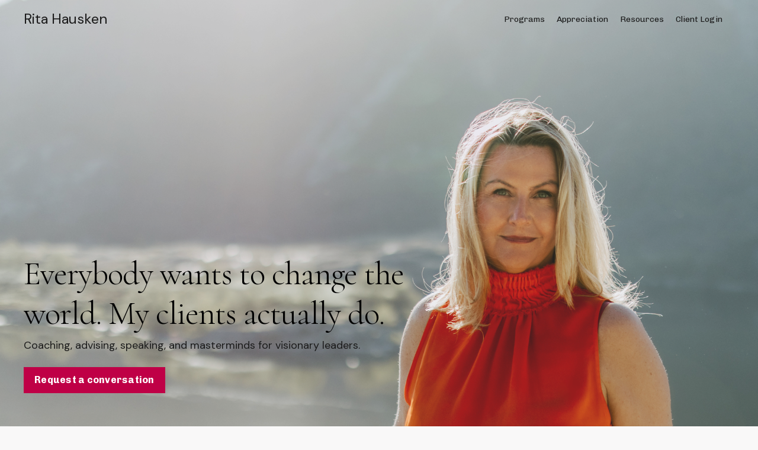

--- FILE ---
content_type: text/html; charset=utf-8
request_url: https://www.ritahausken.com/
body_size: 14918
content:
<!doctype html>
<html lang="en">
  <head>
    
              <meta name="csrf-param" content="authenticity_token">
              <meta name="csrf-token" content="TRqqPcucrP/J09EAy03yH57674Ny+K18ZBlGWfDdW8c6SzfdLVsQYxSpnAEB+aoNKqiuKQax/H6VqhSuSq6yIQ==">
            
    <title>
      
        Rita Hausken
      
    </title>
    <meta charset="utf-8" />
    <meta http-equiv="x-ua-compatible" content="ie=edge, chrome=1">
    <meta name="viewport" content="width=device-width, initial-scale=1, shrink-to-fit=no">
    
      <meta name="description" content="Everybody wants to change the world. My clients actually do.

Coaching, advising, speaking, and masterminds for visionary leaders." />
    
    <meta property="og:type" content="website">
<meta property="og:url" content="https://www.ritahausken.com">
<meta name="twitter:card" content="summary_large_image">

<meta property="og:title" content="Rita Hausken">
<meta name="twitter:title" content="Rita Hausken">


<meta property="og:description" content="Everybody wants to change the world. My clients actually do.

Coaching, advising, speaking, and masterminds for visionary leaders.">
<meta name="twitter:description" content="Everybody wants to change the world. My clients actually do.

Coaching, advising, speaking, and masterminds for visionary leaders.">


<meta property="og:image" content="https://kajabi-storefronts-production.kajabi-cdn.com/kajabi-storefronts-production/file-uploads/sites/2147514414/images/7c3fadf-6817-57f1-2d48-27a7ea466818_Kajabi_SEO.png">
<meta name="twitter:image" content="https://kajabi-storefronts-production.kajabi-cdn.com/kajabi-storefronts-production/file-uploads/sites/2147514414/images/7c3fadf-6817-57f1-2d48-27a7ea466818_Kajabi_SEO.png">


    
      <link href="https://kajabi-storefronts-production.kajabi-cdn.com/kajabi-storefronts-production/file-uploads/sites/2147514414/images/a7f25f4-2cd2-6f36-3383-cad382ea1c8d_Shestainability-logo-icon_2_.png?v=2" rel="shortcut icon" />
    
    <link rel="canonical" href="https://www.ritahausken.com" />

    <!-- Google Fonts ====================================================== -->
    <link rel="preconnect" href="https://fonts.gstatic.com" crossorigin>
    <link rel="stylesheet" media="print" onload="this.onload=null;this.removeAttribute(&#39;media&#39;);" type="text/css" href="//fonts.googleapis.com/css?family=Chivo:400,700,400italic,700italic|Domine:400,700,400italic,700italic&amp;display=swap" />

    <!-- Kajabi CSS ======================================================== -->
    <link rel="stylesheet" media="print" onload="this.onload=null;this.removeAttribute(&#39;media&#39;);" type="text/css" href="https://kajabi-app-assets.kajabi-cdn.com/assets/core-0d125629e028a5a14579c81397830a1acd5cf5a9f3ec2d0de19efb9b0795fb03.css" />

    

    <!-- Font Awesome Icons -->
    <link rel="stylesheet" media="print" onload="this.onload=null;this.removeAttribute(&#39;media&#39;);" type="text/css" crossorigin="anonymous" href="https://use.fontawesome.com/releases/v5.15.2/css/all.css" />

    <link rel="stylesheet" media="screen" href="https://kajabi-storefronts-production.kajabi-cdn.com/kajabi-storefronts-production/themes/2159500385/assets/styles.css?17589629561349728" />

    <!-- Customer CSS ====================================================== -->
    <!-- If you're using custom css that affects the first render of the page, replace async_style_link below with styesheet_tag -->
    <link rel="stylesheet" media="print" onload="this.onload=null;this.removeAttribute(&#39;media&#39;);" type="text/css" href="https://kajabi-storefronts-production.kajabi-cdn.com/kajabi-storefronts-production/themes/2159500385/assets/overrides.css?17589629561349728" />
    <style>
  /* Custom CSS Added Via Theme Settings */
  h1, h2, h3, h4 {
font-family: "Cormorant", serif;
  font-weight: 300;
  font-style: normal;
  letter-spacing: -1px;
  line-height: 1.2em;
}

p {
  font-family: "DM Sans", serif;
  font-optical-sizing: auto;
  font-weight: 400;
  font-style: normal;
}
</style>


    <!-- Kajabi Editor Only CSS ============================================ -->
    

    <!-- Header hook ======================================================= -->
    <script type="text/javascript">
  var Kajabi = Kajabi || {};
</script>
<script type="text/javascript">
  Kajabi.currentSiteUser = {
    "id" : "-1",
    "type" : "Guest",
    "contactId" : "",
  };
</script>
<script type="text/javascript">
  Kajabi.theme = {
    activeThemeName: "Rita Hausken",
    previewThemeId: null,
    editor: false
  };
</script>
<meta name="turbo-prefetch" content="false">
<style type="text/css">
/** FOOTER COPYRIGHT **/
.design-aurelia {
margin-left: 60px;
}
.design-aurelia a {
color: #ffffff !important;
text-decoration: underline;
}

@media screen and (max-width: 450px) {
.design-aurelia {
    margin-left: 60px;
    display: table-cell !important;
}
}
</style>


<style type="text/css">
  #editor-overlay {
    display: none;
    border-color: #2E91FC;
    position: absolute;
    background-color: rgba(46,145,252,0.05);
    border-style: dashed;
    border-width: 3px;
    border-radius: 3px;
    pointer-events: none;
    cursor: pointer;
    z-index: 10000000000;
  }
  .editor-overlay-button {
    color: white;
    background: #2E91FC;
    border-radius: 2px;
    font-size: 13px;
    margin-inline-start: -24px;
    margin-block-start: -12px;
    padding-block: 3px;
    padding-inline: 10px;
    text-transform:uppercase;
    font-weight:bold;
    letter-spacing:1.5px;

    left: 50%;
    top: 50%;
    position: absolute;
  }
</style>
<script src="https://kajabi-app-assets.kajabi-cdn.com/vite/assets/track_analytics-999259ad.js" crossorigin="anonymous" type="module"></script><link rel="modulepreload" href="https://kajabi-app-assets.kajabi-cdn.com/vite/assets/stimulus-576c66eb.js" as="script" crossorigin="anonymous">
<link rel="modulepreload" href="https://kajabi-app-assets.kajabi-cdn.com/vite/assets/track_product_analytics-9c66ca0a.js" as="script" crossorigin="anonymous">
<link rel="modulepreload" href="https://kajabi-app-assets.kajabi-cdn.com/vite/assets/stimulus-e54d982b.js" as="script" crossorigin="anonymous">
<link rel="modulepreload" href="https://kajabi-app-assets.kajabi-cdn.com/vite/assets/trackProductAnalytics-3d5f89d8.js" as="script" crossorigin="anonymous">      <script type="text/javascript">
        if (typeof (window.rudderanalytics) === "undefined") {
          !function(){"use strict";window.RudderSnippetVersion="3.0.3";var sdkBaseUrl="https://cdn.rudderlabs.com/v3"
          ;var sdkName="rsa.min.js";var asyncScript=true;window.rudderAnalyticsBuildType="legacy",window.rudderanalytics=[]
          ;var e=["setDefaultInstanceKey","load","ready","page","track","identify","alias","group","reset","setAnonymousId","startSession","endSession","consent"]
          ;for(var n=0;n<e.length;n++){var t=e[n];window.rudderanalytics[t]=function(e){return function(){
          window.rudderanalytics.push([e].concat(Array.prototype.slice.call(arguments)))}}(t)}try{
          new Function('return import("")'),window.rudderAnalyticsBuildType="modern"}catch(a){}
          if(window.rudderAnalyticsMount=function(){
          "undefined"==typeof globalThis&&(Object.defineProperty(Object.prototype,"__globalThis_magic__",{get:function get(){
          return this},configurable:true}),__globalThis_magic__.globalThis=__globalThis_magic__,
          delete Object.prototype.__globalThis_magic__);var e=document.createElement("script")
          ;e.src="".concat(sdkBaseUrl,"/").concat(window.rudderAnalyticsBuildType,"/").concat(sdkName),e.async=asyncScript,
          document.head?document.head.appendChild(e):document.body.appendChild(e)
          },"undefined"==typeof Promise||"undefined"==typeof globalThis){var d=document.createElement("script")
          ;d.src="https://polyfill-fastly.io/v3/polyfill.min.js?version=3.111.0&features=Symbol%2CPromise&callback=rudderAnalyticsMount",
          d.async=asyncScript,document.head?document.head.appendChild(d):document.body.appendChild(d)}else{
          window.rudderAnalyticsMount()}window.rudderanalytics.load("2apYBMHHHWpiGqicceKmzPebApa","https://kajabiaarnyhwq.dataplane.rudderstack.com",{})}();
        }
      </script>
      <script type="text/javascript">
        if (typeof (window.rudderanalytics) !== "undefined") {
          rudderanalytics.page({"account_id":"2147510566","site_id":"2147514414"});
        }
      </script>
      <script type="text/javascript">
        if (typeof (window.rudderanalytics) !== "undefined") {
          (function () {
            function AnalyticsClickHandler (event) {
              const targetEl = event.target.closest('a') || event.target.closest('button');
              if (targetEl) {
                rudderanalytics.track('Site Link Clicked', Object.assign(
                  {"account_id":"2147510566","site_id":"2147514414"},
                  {
                    link_text: targetEl.textContent.trim(),
                    link_href: targetEl.href,
                    tag_name: targetEl.tagName,
                  }
                ));
              }
            };
            document.addEventListener('click', AnalyticsClickHandler);
          })();
        }
      </script>
<meta name='site_locale' content='en'><style type="text/css">
  /* Font Awesome 4 */
  .fa.fa-twitter{
    font-family:sans-serif;
  }
  .fa.fa-twitter::before{
    content:"𝕏";
    font-size:1.2em;
  }

  /* Font Awesome 5 */
  .fab.fa-twitter{
    font-family:sans-serif;
  }
  .fab.fa-twitter::before{
    content:"𝕏";
    font-size:1.2em;
  }
</style>
<link rel="stylesheet" href="https://cdn.jsdelivr.net/npm/@kajabi-ui/styles@0.3.0/dist/kajabi_products/kajabi_products.css" />
<script type="module" src="https://cdn.jsdelivr.net/npm/@pine-ds/core@3.11.1/dist/pine-core/pine-core.esm.js"></script>
<script nomodule src="https://cdn.jsdelivr.net/npm/@pine-ds/core@3.11.1/dist/pine-core/index.esm.js"></script>


  </head>

  <style>
  

  
    
      body {
        background-color: #f9f8f8;
      }
    
  
</style>

  <body id="encore-theme" class="background-light sage-excluded">
    


    <div id="section-header" data-section-id="header">

<style>
  /* Default Header Styles */
  .header {
    
      background-color: transparent;
    
    font-size: 14px;
  }
  .header a,
  .header a.link-list__link,
  .header a.link-list__link:hover,
  .header a.social-icons__icon,
  .header .user__login a,
  .header .dropdown__item a,
  .header .dropdown__trigger:hover {
    color: #1b1b1b;
  }
  .header .dropdown__trigger {
    color: #1b1b1b !important;
  }
  /* Mobile Header Styles */
  @media (max-width: 767px) {
    .header {
      
      font-size: 16px;
    }
    
    .header .hamburger__slices .hamburger__slice {
      
        background-color: #1b1b1b;
      
    }
    
      .header a.link-list__link, .dropdown__item a, .header__content--mobile {
        text-align: left;
      }
    
    .header--overlay .header__content--mobile  {
      padding-bottom: 20px;
    }
  }
  /* Sticky Styles */
  
</style>

<div class="hidden">
  
    
  
    
  
  
  
  
</div>

<header class="header header--overlay    header--close-on-scroll" kjb-settings-id="sections_header_settings_background_color">
  <div class="hello-bars">
    
      
    
      
    
  </div>
  
    <div class="header__wrap">
      <div class="header__content header__content--desktop background-unrecognized">
        <div class="container header__container media justify-content-left">
          
            
                <style>
@media (min-width: 768px) {
  #block-1555988494486 {
    text-align: left;
  }
} 
</style>

<div 
  id="block-1555988494486" 
  class="header__block header__block--logo header__block--show header__switch-content " 
  kjb-settings-id="sections_header_blocks_1555988494486_settings_stretch"
  
>
  

<style>
  #block-1555988494486 {
    line-height: 1;
  }
  #block-1555988494486 .logo__image {
    display: block;
    width: 140px;
  }
  #block-1555988494486 .logo__text {
    color: #1b1b1b;
  }
</style>

<a class="logo" href="/">
  
    <p class="logo__text" kjb-settings-id="sections_header_blocks_1555988494486_settings_logo_text">Rita Hausken</p>
  
</a>

</div>

              
          
            
                <style>
@media (min-width: 768px) {
  #block-1607554198094 {
    text-align: right;
  }
} 
</style>

<div 
  id="block-1607554198094" 
  class="header__block header__switch-content header__block--menu stretch" 
  kjb-settings-id="sections_header_blocks_1607554198094_settings_stretch"
  
>
  <div class="link-list justify-content-right" kjb-settings-id="sections_header_blocks_1607554198094_settings_menu">
  
    <a class="link-list__link" href="https://www.ritahausken.com/programs" >Programs</a>
  
    <a class="link-list__link" href="https://www.ritahausken.com/appreciation" >Appreciation</a>
  
    <a class="link-list__link" href="https://www.ritahausken.com/blog" >Resources</a>
  
    <a class="link-list__link" href="https://shestainability.coachesconsole.com/login" >Client Login</a>
  
</div>

</div>

              
          
          
            <div class="hamburger hidden--desktop" kjb-settings-id="sections_header_settings_hamburger_color">
              <div class="hamburger__slices">
                <div class="hamburger__slice hamburger--slice-1"></div>
                <div class="hamburger__slice hamburger--slice-2"></div>
                <div class="hamburger__slice hamburger--slice-3"></div>
                <div class="hamburger__slice hamburger--slice-4"></div>
              </div>
            </div>
          
          
        </div>
      </div>
      <div class="header__content header__content--mobile">
        <div class="header__switch-content header__spacer"></div>
      </div>
    </div>
  
</header>

</div>
    <main>
      <div data-content-for-index data-dynamic-sections="index"><div id="section-1733178173319" data-section-id="1733178173319"><style>
  
    #section-1733178173319 {
      background-image: url(https://kajabi-storefronts-production.kajabi-cdn.com/kajabi-storefronts-production/file-uploads/themes/2159500385/settings_images/7b5c2e6-7f87-8f65-21-47aa6ec1cdf0_Rita-Hero-2.png);
      background-position: top;
    }
  
  #section-1733178173319 .section__overlay {
    position: absolute;
    width: 100%;
    height: 100%;
    left: 0;
    top: 0;
    background-color: rgba(186, 187, 191, 0.15);
  }
  #section-1733178173319 .sizer {
    padding-top: 40px;
    padding-bottom: 200px;
  }
  #section-1733178173319 .container {
    max-width: calc(1260px + 10px + 10px);
    padding-right: 10px;
    padding-left: 10px;
    
  }
  #section-1733178173319 .row {
    
  }
  #section-1733178173319 .container--full {
    width: 100%;
    max-width: calc(100% + 10px + 10px);
  }
  @media (min-width: 768px) {
    
      #section-1733178173319 {
        
      }
    
    #section-1733178173319 .sizer {
      padding-top: 350px;
      padding-bottom: 350px;
    }
    #section-1733178173319 .container {
      max-width: calc(1260px + 40px + 40px);
      padding-right: 40px;
      padding-left: 40px;
    }
    #section-1733178173319 .container--full {
      max-width: calc(100% + 40px + 40px);
    }
  }
  
  
</style>


<section kjb-settings-id="sections_1733178173319_settings_background_color"
  class="section
  
  hidden--mobile
   background-light "
  data-reveal-event=""
  data-reveal-offset=""
  data-reveal-units="seconds">
  <div class="sizer sizer--full">
    
    <div class="section__overlay"></div>
    <div class="container ">
      <div class="row align-items-start justify-content-left">
        
          




<style>
  /* flush setting */
  
  
  /* margin settings */
  #block-1733178173319_0, [data-slick-id="1733178173319_0"] {
    margin-top: 300px;
    margin-right: 0px;
    margin-bottom: 0px;
    margin-left: 0px;
  }
  #block-1733178173319_0 .block, [data-slick-id="1733178173319_0"] .block {
    /* border settings */
    border: 0px none black;
    border-radius: 0px;
    

    /* background color */
    
    /* default padding for mobile */
    
    
    
    /* mobile padding overrides */
    
    
    
    
    
  }

  @media (min-width: 768px) {
    /* desktop margin settings */
    #block-1733178173319_0, [data-slick-id="1733178173319_0"] {
      margin-top: 0px;
      margin-right: 0px;
      margin-bottom: 0px;
      margin-left: 0px;
    }
    #block-1733178173319_0 .block, [data-slick-id="1733178173319_0"] .block {
      /* default padding for desktop  */
      
      
      /* desktop padding overrides */
      
      
      
      
      
    }
  }
  /* mobile text align */
  @media (max-width: 767px) {
    #block-1733178173319_0, [data-slick-id="1733178173319_0"] {
      text-align: center;
    }
  }
</style>



  <div class="block-break"></div>

<div
  id="block-1733178173319_0"
  class="
  block-type--text
  text-left
  col-7
  
  
  
    
  
  
  "
  
  data-reveal-event=""
  data-reveal-offset=""
  data-reveal-units="seconds"
  
    kjb-settings-id="sections_1733178173319_blocks_1733178173319_0_settings_width"
  
  
>
  <div class="block
    box-shadow-none
    "
    
      data-aos="none"
      data-aos-delay="0"
      data-aos-duration="0"
    
    
  >
    
    <style>
  
  #block-1577982541036_0 .btn {
    margin-top: 1rem;
  }
</style>


  <h1>Everybody wants to change the world. My clients actually do.</h1>
<p>Coaching, advising, speaking, and masterminds for visionary leaders.</p>



  






<style>
  #block-1733178173319_0 .btn,
  [data-slick-id="1733178173319_0"] .block .btn {
    color: #ffffff;
    border-color: #bf0046;
    border-radius: 0px;
    background-color: #bf0046;
  }
  #block-1733178173319_0 .btn--outline,
  [data-slick-id="1733178173319_0"] .block .btn--outline {
    background: transparent;
    color: #bf0046;
  }
</style>

<a class="btn btn--solid btn--small btn--auto" href="https://www.ritahausken.com/contact"    kjb-settings-id="sections_1733178173319_blocks_1733178173319_0_settings_btn_background_color" role="button">
  Request a conversation
</a>




  </div>
</div>

  <div class="block-break"></div>


        
      </div>
    </div>
  </div>
</section>

</div><div id="section-1642543175262" data-section-id="1642543175262"><style>
  
  #section-1642543175262 .section__overlay {
    position: absolute;
    width: 100%;
    height: 100%;
    left: 0;
    top: 0;
    background-color: #f9f8f8;
  }
  #section-1642543175262 .sizer {
    padding-top: 80px;
    padding-bottom: 40px;
  }
  #section-1642543175262 .container {
    max-width: calc(1260px + 10px + 10px);
    padding-right: 10px;
    padding-left: 10px;
    
  }
  #section-1642543175262 .row {
    
  }
  #section-1642543175262 .container--full {
    width: 100%;
    max-width: calc(100% + 10px + 10px);
  }
  @media (min-width: 768px) {
    
    #section-1642543175262 .sizer {
      padding-top: 400px;
      padding-bottom: 400px;
    }
    #section-1642543175262 .container {
      max-width: calc(1260px + 40px + 40px);
      padding-right: 40px;
      padding-left: 40px;
    }
    #section-1642543175262 .container--full {
      max-width: calc(100% + 40px + 40px);
    }
  }
  
  
</style>


<section kjb-settings-id="sections_1642543175262_settings_background_color"
  class="section
  hidden--desktop
  
   background-light "
  data-reveal-event=""
  data-reveal-offset=""
  data-reveal-units="seconds">
  <div class="sizer ">
    
    <div class="section__overlay"></div>
    <div class="container ">
      <div class="row align-items-start justify-content-left">
        
          




<style>
  /* flush setting */
  
  
  /* margin settings */
  #block-1733178207440, [data-slick-id="1733178207440"] {
    margin-top: 0px;
    margin-right: 0px;
    margin-bottom: 0px;
    margin-left: 0px;
  }
  #block-1733178207440 .block, [data-slick-id="1733178207440"] .block {
    /* border settings */
    border: 4px  black;
    border-radius: 0px;
    

    /* background color */
    
    /* default padding for mobile */
    
    
      padding: 20px;
    
    
      
    
    /* mobile padding overrides */
    
      padding: 0;
    
    
      padding-top: 0px;
    
    
      padding-right: 0px;
    
    
      padding-bottom: 0px;
    
    
      padding-left: 0px;
    
  }

  @media (min-width: 768px) {
    /* desktop margin settings */
    #block-1733178207440, [data-slick-id="1733178207440"] {
      margin-top: 0px;
      margin-right: 0px;
      margin-bottom: 0px;
      margin-left: 0px;
    }
    #block-1733178207440 .block, [data-slick-id="1733178207440"] .block {
      /* default padding for desktop  */
      
      
        
      
      /* desktop padding overrides */
      
        padding: 0;
      
      
        padding-top: 0px;
      
      
        padding-right: 0px;
      
      
        padding-bottom: 0px;
      
      
        padding-left: 0px;
      
    }
  }
  /* mobile text align */
  @media (max-width: 767px) {
    #block-1733178207440, [data-slick-id="1733178207440"] {
      text-align: ;
    }
  }
</style>



<div
  id="block-1733178207440"
  class="
  block-type--image
  text-
  col-6
  
  
  
    
  
  
  "
  
  data-reveal-event=""
  data-reveal-offset=""
  data-reveal-units="seconds"
  
    kjb-settings-id="sections_1642543175262_blocks_1733178207440_settings_width"
  
  
>
  <div class="block
    box-shadow-
    "
    
      data-aos="none"
      data-aos-delay="0"
      data-aos-duration="0"
    
    
  >
    
    

<style>
  #block-1733178207440 .block,
  [data-slick-id="1733178207440"] .block {
    display: flex;
    justify-content: center;
  }
  #block-1733178207440 .image,
  [data-slick-id="1733178207440"] .image {
    width: 100%;
    overflow: hidden;
    
    border-radius: 0px;
    
  }
  #block-1733178207440 .image__image,
  [data-slick-id="1733178207440"] .image__image {
    width: 100%;
    
  }
  #block-1733178207440 .image__overlay,
  [data-slick-id="1733178207440"] .image__overlay {
    
      opacity: 0;
    
    background-color: #fff;
    border-radius: 0px;
    
  }
  
  #block-1733178207440 .image__overlay-text,
  [data-slick-id="1733178207440"] .image__overlay-text {
    color:  !important;
  }
  @media (min-width: 768px) {
    #block-1733178207440 .block,
    [data-slick-id="1733178207440"] .block {
        display: flex;
        justify-content: flex-start;
    }
    #block-1733178207440 .image__overlay,
    [data-slick-id="1733178207440"] .image__overlay {
      
        opacity: 0;
      
    }
    #block-1733178207440 .image__overlay:hover {
      opacity: 1;
    }
  }
  
</style>

<div class="image">
  
    
        <img loading="auto" class="image__image" alt="" kjb-settings-id="sections_1642543175262_blocks_1733178207440_settings_image" src="https://kajabi-storefronts-production.kajabi-cdn.com/kajabi-storefronts-production/file-uploads/themes/2159500385/settings_images/8b64d2b-dbd4-dd7-3347-d771c0ff47cb_Rita-Hero-Mobile.png" />
    
    
  
</div>

  </div>
</div>


        
          




<style>
  /* flush setting */
  
  
  /* margin settings */
  #block-1642543175262_0, [data-slick-id="1642543175262_0"] {
    margin-top: 0px;
    margin-right: 0px;
    margin-bottom: 0px;
    margin-left: 0px;
  }
  #block-1642543175262_0 .block, [data-slick-id="1642543175262_0"] .block {
    /* border settings */
    border: 0px none black;
    border-radius: 0px;
    

    /* background color */
    
    /* default padding for mobile */
    
    
    
    /* mobile padding overrides */
    
    
    
    
    
  }

  @media (min-width: 768px) {
    /* desktop margin settings */
    #block-1642543175262_0, [data-slick-id="1642543175262_0"] {
      margin-top: -100px;
      margin-right: 0px;
      margin-bottom: 0px;
      margin-left: 0px;
    }
    #block-1642543175262_0 .block, [data-slick-id="1642543175262_0"] .block {
      /* default padding for desktop  */
      
      
      /* desktop padding overrides */
      
      
      
      
      
    }
  }
  /* mobile text align */
  @media (max-width: 767px) {
    #block-1642543175262_0, [data-slick-id="1642543175262_0"] {
      text-align: center;
    }
  }
</style>



  <div class="block-break"></div>

<div
  id="block-1642543175262_0"
  class="
  block-type--text
  text-left
  col-7
  
  
  
    
  
  
  "
  
  data-reveal-event=""
  data-reveal-offset=""
  data-reveal-units="seconds"
  
    kjb-settings-id="sections_1642543175262_blocks_1642543175262_0_settings_width"
  
  
>
  <div class="block
    box-shadow-none
    "
    
      data-aos="none"
      data-aos-delay="0"
      data-aos-duration="0"
    
    
  >
    
    <style>
  
  #block-1577982541036_0 .btn {
    margin-top: 1rem;
  }
</style>


  <h1>Everybody wants to change the world. My clients actually do.</h1>
<p>Coaching, advising, speaking, and masterminds for visionary leaders.</p>




  </div>
</div>

  <div class="block-break"></div>


        
          




<style>
  /* flush setting */
  
  
  /* margin settings */
  #block-1733177494335, [data-slick-id="1733177494335"] {
    margin-top: -20px;
    margin-right: 0px;
    margin-bottom: 0px;
    margin-left: 0px;
  }
  #block-1733177494335 .block, [data-slick-id="1733177494335"] .block {
    /* border settings */
    border: 4px  black;
    border-radius: 4px;
    

    /* background color */
    
    /* default padding for mobile */
    
    
      padding: 20px;
    
    
      
        padding: 20px;
      
    
    /* mobile padding overrides */
    
    
      padding-top: 0px;
    
    
      padding-right: 0px;
    
    
      padding-bottom: 0px;
    
    
      padding-left: 0px;
    
  }

  @media (min-width: 768px) {
    /* desktop margin settings */
    #block-1733177494335, [data-slick-id="1733177494335"] {
      margin-top: -60px;
      margin-right: 0px;
      margin-bottom: 0px;
      margin-left: 0px;
    }
    #block-1733177494335 .block, [data-slick-id="1733177494335"] .block {
      /* default padding for desktop  */
      
      
        
          padding: 30px;
        
      
      /* desktop padding overrides */
      
      
      
        padding-right: 0px;
      
      
        padding-bottom: 0px;
      
      
        padding-left: 0px;
      
    }
  }
  /* mobile text align */
  @media (max-width: 767px) {
    #block-1733177494335, [data-slick-id="1733177494335"] {
      text-align: center;
    }
  }
</style>



<div
  id="block-1733177494335"
  class="
  block-type--cta
  text-left
  col-4
  
  
  
    
  
  
  "
  
  data-reveal-event=""
  data-reveal-offset=""
  data-reveal-units="seconds"
  
    kjb-settings-id="sections_1642543175262_blocks_1733177494335_settings_width"
  
  
>
  <div class="block
    box-shadow-
    "
    
      data-aos="none"
      data-aos-delay="0"
      data-aos-duration="0"
    
    
  >
    
    






<style>
  #block-1733177494335 .btn,
  [data-slick-id="1733177494335"] .block .btn {
    color: #ffffff;
    border-color: #bf0046;
    border-radius: 0px;
    background-color: #bf0046;
  }
  #block-1733177494335 .btn--outline,
  [data-slick-id="1733177494335"] .block .btn--outline {
    background: transparent;
    color: #bf0046;
  }
</style>

<a class="btn btn--solid btn--small btn--auto" href="https://www.ritahausken.com/contact"    kjb-settings-id="sections_1642543175262_blocks_1733177494335_settings_btn_background_color" role="button">
  Request a conversation
</a>


  </div>
</div>


        
      </div>
    </div>
  </div>
</section>

</div><div id="section-1733178461442" data-section-id="1733178461442"><style>
  
  #section-1733178461442 .section__overlay {
    position: absolute;
    width: 100%;
    height: 100%;
    left: 0;
    top: 0;
    background-color: ;
  }
  #section-1733178461442 .sizer {
    padding-top: 40px;
    padding-bottom: 40px;
  }
  #section-1733178461442 .container {
    max-width: calc(1260px + 10px + 10px);
    padding-right: 10px;
    padding-left: 10px;
    
  }
  #section-1733178461442 .row {
    
  }
  #section-1733178461442 .container--full {
    width: 100%;
    max-width: calc(100% + 10px + 10px);
  }
  @media (min-width: 768px) {
    
    #section-1733178461442 .sizer {
      padding-top: 150px;
      padding-bottom: 150px;
    }
    #section-1733178461442 .container {
      max-width: calc(1260px + 40px + 40px);
      padding-right: 40px;
      padding-left: 40px;
    }
    #section-1733178461442 .container--full {
      max-width: calc(100% + 40px + 40px);
    }
  }
  
  
</style>


<section kjb-settings-id="sections_1733178461442_settings_background_color"
  class="section
  
  
   "
  data-reveal-event=""
  data-reveal-offset=""
  data-reveal-units="seconds">
  <div class="sizer ">
    
    <div class="section__overlay"></div>
    <div class="container ">
      <div class="row align-items-center justify-content-center">
        
          




<style>
  /* flush setting */
  
  
  /* margin settings */
  #block-1733178461442_0, [data-slick-id="1733178461442_0"] {
    margin-top: 0px;
    margin-right: 0px;
    margin-bottom: 0px;
    margin-left: 0px;
  }
  #block-1733178461442_0 .block, [data-slick-id="1733178461442_0"] .block {
    /* border settings */
    border: 4px  black;
    border-radius: 4px;
    

    /* background color */
    
      background-color: ;
    
    /* default padding for mobile */
    
      padding: 20px;
    
    
      padding: 20px;
    
    
      
        padding: 20px;
      
    
    /* mobile padding overrides */
    
    
      padding-top: 0px;
    
    
      padding-right: 0px;
    
    
      padding-bottom: 0px;
    
    
      padding-left: 0px;
    
  }

  @media (min-width: 768px) {
    /* desktop margin settings */
    #block-1733178461442_0, [data-slick-id="1733178461442_0"] {
      margin-top: 0px;
      margin-right: 0px;
      margin-bottom: 0px;
      margin-left: 0px;
    }
    #block-1733178461442_0 .block, [data-slick-id="1733178461442_0"] .block {
      /* default padding for desktop  */
      
        padding: 30px;
      
      
        
          padding: 30px;
        
      
      /* desktop padding overrides */
      
      
        padding-top: 0px;
      
      
        padding-right: 0px;
      
      
        padding-bottom: 0px;
      
      
        padding-left: 0px;
      
    }
  }
  /* mobile text align */
  @media (max-width: 767px) {
    #block-1733178461442_0, [data-slick-id="1733178461442_0"] {
      text-align: left;
    }
  }
</style>



<div
  id="block-1733178461442_0"
  class="
  block-type--text
  text-center
  col-7
  
  
  
    
  
  
  "
  
  data-reveal-event=""
  data-reveal-offset=""
  data-reveal-units="seconds"
  
    kjb-settings-id="sections_1733178461442_blocks_1733178461442_0_settings_width"
  
  
>
  <div class="block
    box-shadow-
    "
    
      data-aos="none"
      data-aos-delay="0"
      data-aos-duration="0"
    
    
  >
    
    <style>
  
  #block-1577982541036_0 .btn {
    margin-top: 1rem;
  }
</style>


  <h2>You were born to leave a profound legacy in a world that needs change.</h2>
<p> </p>
<p>But life has left you disconnected from that purpose.</p>
<p>You know it's time to step back, listen deeply to yourself, and make bold decisions.</p>
<p>And, you also know: where you're going, you can't go alone.</p>
<p>You want someone in your life who can help you reconnect to your power and brilliance, so you can be unstoppable in your mission to transform the world.</p>
<p><strong>If this sounds like you, I'm so glad you're here. It would be my honor to support you.</strong></p>
<p> </p>



  






<style>
  #block-1733178461442_0 .btn,
  [data-slick-id="1733178461442_0"] .block .btn {
    color: #ffffff;
    border-color: #bf0046;
    border-radius: 0px;
    background-color: #bf0046;
  }
  #block-1733178461442_0 .btn--outline,
  [data-slick-id="1733178461442_0"] .block .btn--outline {
    background: transparent;
    color: #bf0046;
  }
</style>

<a class="btn btn--solid btn--small btn--auto" href="https://www.ritahausken.com/contact"    kjb-settings-id="sections_1733178461442_blocks_1733178461442_0_settings_btn_background_color" role="button">
  Request a conversation
</a>




  </div>
</div>


        
      </div>
    </div>
  </div>
</section>

</div><div id="section-1642543855757" data-section-id="1642543855757"><style>
  
  #section-1642543855757 .section__overlay {
    position: absolute;
    width: 100%;
    height: 100%;
    left: 0;
    top: 0;
    background-color: #0f3225;
  }
  #section-1642543855757 .sizer {
    padding-top: 40px;
    padding-bottom: 40px;
  }
  #section-1642543855757 .container {
    max-width: calc(1260px + 10px + 10px);
    padding-right: 10px;
    padding-left: 10px;
    
  }
  #section-1642543855757 .row {
    
  }
  #section-1642543855757 .container--full {
    width: 100%;
    max-width: calc(100% + 10px + 10px);
  }
  @media (min-width: 768px) {
    
    #section-1642543855757 .sizer {
      padding-top: 100px;
      padding-bottom: 100px;
    }
    #section-1642543855757 .container {
      max-width: calc(1260px + 40px + 40px);
      padding-right: 40px;
      padding-left: 40px;
    }
    #section-1642543855757 .container--full {
      max-width: calc(100% + 40px + 40px);
    }
  }
  
  
</style>


<section kjb-settings-id="sections_1642543855757_settings_background_color"
  class="section
  
  
   background-dark "
  data-reveal-event=""
  data-reveal-offset=""
  data-reveal-units="seconds">
  <div class="sizer ">
    
    <div class="section__overlay"></div>
    <div class="container ">
      <div class="row align-items-center justify-content-around">
        
          




<style>
  /* flush setting */
  
  
  /* margin settings */
  #block-1642543855757_0, [data-slick-id="1642543855757_0"] {
    margin-top: 0px;
    margin-right: 0px;
    margin-bottom: 0px;
    margin-left: 0px;
  }
  #block-1642543855757_0 .block, [data-slick-id="1642543855757_0"] .block {
    /* border settings */
    border: 0px none black;
    border-radius: 0px;
    

    /* background color */
    
    /* default padding for mobile */
    
    
    
    /* mobile padding overrides */
    
    
    
    
    
  }

  @media (min-width: 768px) {
    /* desktop margin settings */
    #block-1642543855757_0, [data-slick-id="1642543855757_0"] {
      margin-top: 0px;
      margin-right: 0px;
      margin-bottom: 0px;
      margin-left: 0px;
    }
    #block-1642543855757_0 .block, [data-slick-id="1642543855757_0"] .block {
      /* default padding for desktop  */
      
      
      /* desktop padding overrides */
      
      
      
        padding-right: 20px;
      
      
      
    }
  }
  /* mobile text align */
  @media (max-width: 767px) {
    #block-1642543855757_0, [data-slick-id="1642543855757_0"] {
      text-align: left;
    }
  }
</style>



<div
  id="block-1642543855757_0"
  class="
  block-type--text
  text-left
  col-6
  
  
  
    
  
  
  "
  
  data-reveal-event=""
  data-reveal-offset=""
  data-reveal-units="seconds"
  
    kjb-settings-id="sections_1642543855757_blocks_1642543855757_0_settings_width"
  
  
>
  <div class="block
    box-shadow-none
    "
    
      data-aos="none"
      data-aos-delay="0"
      data-aos-duration="0"
    
    
  >
    
    <style>
  
  #block-1577982541036_0 .btn {
    margin-top: 1rem;
  }
</style>


  <h2>“Impossible” is not the end of your story. It’s the beginning.</h2>
<p> </p>
<p>I know this to be true from first-hand experience.</p>
<p>When I turned 30, I was told that my son Benjamin was going to die. He was diagnosed with a rare disorder called Hurler Syndrome, and there were no options for treatment.</p>
<p>“He has five years. If you’re lucky, 10.” his doctors told me. He was two.</p>
<p>It was an outcome I could not possibly accept. For my son, I knew we had to create a new reality. So, that’s what I did, time and time again, leading to innovations that have transformed care for countless children around the world.</p>
<p>This is where our work begins. What is your impossible problem designed to solve?</p>




  </div>
</div>


        
          




<style>
  /* flush setting */
  
  
  /* margin settings */
  #block-1733178822120, [data-slick-id="1733178822120"] {
    margin-top: 0px;
    margin-right: 0px;
    margin-bottom: 0px;
    margin-left: 0px;
  }
  #block-1733178822120 .block, [data-slick-id="1733178822120"] .block {
    /* border settings */
    border: 0px  black;
    border-radius: 0px;
    

    /* background color */
    
    /* default padding for mobile */
    
    
      padding: 20px;
    
    
      
    
    /* mobile padding overrides */
    
      padding: 0;
    
    
      padding-top: 0px;
    
    
      padding-right: 0px;
    
    
      padding-bottom: 0px;
    
    
      padding-left: 0px;
    
  }

  @media (min-width: 768px) {
    /* desktop margin settings */
    #block-1733178822120, [data-slick-id="1733178822120"] {
      margin-top: 0px;
      margin-right: 0px;
      margin-bottom: 0px;
      margin-left: 0px;
    }
    #block-1733178822120 .block, [data-slick-id="1733178822120"] .block {
      /* default padding for desktop  */
      
      
        
      
      /* desktop padding overrides */
      
        padding: 0;
      
      
        padding-top: 0px;
      
      
        padding-right: 0px;
      
      
        padding-bottom: 0px;
      
      
        padding-left: 0px;
      
    }
  }
  /* mobile text align */
  @media (max-width: 767px) {
    #block-1733178822120, [data-slick-id="1733178822120"] {
      text-align: ;
    }
  }
</style>



<div
  id="block-1733178822120"
  class="
  block-type--video
  text-
  col-6
  
  
  
    
  
  
  "
  
  data-reveal-event=""
  data-reveal-offset=""
  data-reveal-units="seconds"
  
    kjb-settings-id="sections_1642543855757_blocks_1733178822120_settings_width"
  
  
>
  <div class="block
    box-shadow-
    "
    
      data-aos="none"
      data-aos-delay="0"
      data-aos-duration="0"
    
    
  >
    
    













<div class="video">
  
    
<script>
  window._wq = window._wq || [];
  _wq.push({"n77gprled2": JSON.parse('{\"playerColor\":\"#bf0046\",\"stillUrl\":\"https://kajabi-storefronts-production.kajabi-cdn.com/kajabi-storefronts-production/file-uploads/themes/2159500385/settings_images/0d0608a-05f-7cd1-72fe-7f55c0666d1_a_message_from_Rita_1_.png\",\"autoPlay\":false,\"controlsVisibleOnLoad\":true,\"playbar\":true,\"fullscreenButton\":false,\"playbackRateControl\":false,\"qualityControl\":false,\"settingsControl\":false,\"smallPlayButton\":true,\"endVideoBehavior\":null,\"playButton\":false,\"resumable\":true}')});
</script>

<script charset="ISO-8859-1" src="//fast.wistia.com/assets/external/E-v1.js" async></script>


<div class="kjb-video-responsive">
  <div id="wistia_n77gprled2"
    class="wistia_embed wistia_async_n77gprled2 "
    data-track-progress=""
    data-tracked-percent="">&nbsp;</div>
</div>

  
</div>

  </div>
</div>


        
      </div>
    </div>
  </div>
</section>

</div><div id="section-1642544046811" data-section-id="1642544046811"><style>
  
    #section-1642544046811 {
      background-image: url(https://kajabi-storefronts-production.kajabi-cdn.com/kajabi-storefronts-production/file-uploads/themes/2159500385/settings_images/7ff340a-15a6-e43e-24b8-0c1c3eb6ec4_Rita-3.png);
      background-position: center;
    }
  
  #section-1642544046811 .section__overlay {
    position: absolute;
    width: 100%;
    height: 100%;
    left: 0;
    top: 0;
    background-color: ;
  }
  #section-1642544046811 .sizer {
    padding-top: 200px;
    padding-bottom: 200px;
  }
  #section-1642544046811 .container {
    max-width: calc(1260px + 10px + 10px);
    padding-right: 10px;
    padding-left: 10px;
    
  }
  #section-1642544046811 .row {
    
  }
  #section-1642544046811 .container--full {
    width: 100%;
    max-width: calc(100% + 10px + 10px);
  }
  @media (min-width: 768px) {
    
      #section-1642544046811 {
        
      }
    
    #section-1642544046811 .sizer {
      padding-top: 500px;
      padding-bottom: 400px;
    }
    #section-1642544046811 .container {
      max-width: calc(1260px + 40px + 40px);
      padding-right: 40px;
      padding-left: 40px;
    }
    #section-1642544046811 .container--full {
      max-width: calc(100% + 40px + 40px);
    }
  }
  
  
</style>


<section kjb-settings-id="sections_1642544046811_settings_background_color"
  class="section
  
  
   "
  data-reveal-event=""
  data-reveal-offset=""
  data-reveal-units="seconds">
  <div class="sizer ">
    
    <div class="section__overlay"></div>
    <div class="container ">
      <div class="row align-items-start justify-content-center">
        
      </div>
    </div>
  </div>
</section>

</div><div id="section-1642544115058" data-section-id="1642544115058"><style>
  
  #section-1642544115058 .section__overlay {
    position: absolute;
    width: 100%;
    height: 100%;
    left: 0;
    top: 0;
    background-color: #0f3225;
  }
  #section-1642544115058 .sizer {
    padding-top: 0px;
    padding-bottom: 40px;
  }
  #section-1642544115058 .container {
    max-width: calc(1260px + 10px + 10px);
    padding-right: 10px;
    padding-left: 10px;
    
  }
  #section-1642544115058 .row {
    
  }
  #section-1642544115058 .container--full {
    width: 100%;
    max-width: calc(100% + 10px + 10px);
  }
  @media (min-width: 768px) {
    
    #section-1642544115058 .sizer {
      padding-top: 0px;
      padding-bottom: 0px;
    }
    #section-1642544115058 .container {
      max-width: calc(1260px + 40px + 40px);
      padding-right: 40px;
      padding-left: 40px;
    }
    #section-1642544115058 .container--full {
      max-width: calc(100% + 40px + 40px);
    }
  }
  
    #section-1642544115058 .row {
      -webkit-box-align: stretch !important;
      -ms-flex-align: stretch !important;
      align-items: stretch !important;
    }
  
  
</style>


<section kjb-settings-id="sections_1642544115058_settings_background_color"
  class="section
  
  
   background-dark "
  data-reveal-event=""
  data-reveal-offset=""
  data-reveal-units="seconds">
  <div class="sizer ">
    
    <div class="section__overlay"></div>
    <div class="container ">
      <div class="row align-items-start justify-content-center">
        
          




<style>
  /* flush setting */
  
    #block-1642544115058_0, [data-slick-id="1642544115058_0"] { padding: 0; }
  
  
  /* margin settings */
  #block-1642544115058_0, [data-slick-id="1642544115058_0"] {
    margin-top: -60px;
    margin-right: 0px;
    margin-bottom: 0px;
    margin-left: 0px;
  }
  #block-1642544115058_0 .block, [data-slick-id="1642544115058_0"] .block {
    /* border settings */
    border: 0px none black;
    border-radius: 0px;
    

    /* background color */
    
      background-color: #ffffff;
    
    /* default padding for mobile */
    
      padding: 20px;
    
    
    
    /* mobile padding overrides */
    
    
      padding-top: 38px;
    
    
      padding-right: 40px;
    
    
    
      padding-left: 40px;
    
  }

  @media (min-width: 768px) {
    /* desktop margin settings */
    #block-1642544115058_0, [data-slick-id="1642544115058_0"] {
      margin-top: -200px;
      margin-right: 0px;
      margin-bottom: 0px;
      margin-left: 0px;
    }
    #block-1642544115058_0 .block, [data-slick-id="1642544115058_0"] .block {
      /* default padding for desktop  */
      
        padding: 30px;
      
      
      /* desktop padding overrides */
      
      
        padding-top: 60px;
      
      
        padding-right: 40px;
      
      
        padding-bottom: 70px;
      
      
        padding-left: 80px;
      
    }
  }
  /* mobile text align */
  @media (max-width: 767px) {
    #block-1642544115058_0, [data-slick-id="1642544115058_0"] {
      text-align: left;
    }
  }
</style>



<div
  id="block-1642544115058_0"
  class="
  block-type--text
  text-left
  col-4
  
  
  
    
  
  
  "
  
  data-reveal-event=""
  data-reveal-offset=""
  data-reveal-units="seconds"
  
    kjb-settings-id="sections_1642544115058_blocks_1642544115058_0_settings_width"
  
  
>
  <div class="block
    box-shadow-none
     background-light"
    
      data-aos="none"
      data-aos-delay="0"
      data-aos-duration="0"
    
    
  >
    
    <style>
  
  #block-1577982541036_0 .btn {
    margin-top: 1rem;
  }
</style>


  <h2 style="margin-bottom: 20px;">Hi, I'm Rita.<br />It's a privilege to meet you.</h2>




  </div>
</div>


        
          




<style>
  /* flush setting */
  
    #block-1642544239820, [data-slick-id="1642544239820"] { padding: 0; }
  
  
  /* margin settings */
  #block-1642544239820, [data-slick-id="1642544239820"] {
    margin-top: 0px;
    margin-right: 0px;
    margin-bottom: 0px;
    margin-left: 0px;
  }
  #block-1642544239820 .block, [data-slick-id="1642544239820"] .block {
    /* border settings */
    border: 0px none black;
    border-radius: 0px;
    

    /* background color */
    
      background-color: #ffffff;
    
    /* default padding for mobile */
    
      padding: 20px;
    
    
    
    /* mobile padding overrides */
    
    
      padding-top: 0px;
    
    
      padding-right: 40px;
    
    
      padding-bottom: 40px;
    
    
      padding-left: 40px;
    
  }

  @media (min-width: 768px) {
    /* desktop margin settings */
    #block-1642544239820, [data-slick-id="1642544239820"] {
      margin-top: -200px;
      margin-right: 0px;
      margin-bottom: 0px;
      margin-left: 0px;
    }
    #block-1642544239820 .block, [data-slick-id="1642544239820"] .block {
      /* default padding for desktop  */
      
        padding: 30px;
      
      
      /* desktop padding overrides */
      
      
        padding-top: 60px;
      
      
        padding-right: 80px;
      
      
        padding-bottom: 70px;
      
      
    }
  }
  /* mobile text align */
  @media (max-width: 767px) {
    #block-1642544239820, [data-slick-id="1642544239820"] {
      text-align: left;
    }
  }
</style>



<div
  id="block-1642544239820"
  class="
  block-type--text
  text-left
  col-6
  
  
  
    
  
  
  "
  
  data-reveal-event=""
  data-reveal-offset=""
  data-reveal-units="seconds"
  
    kjb-settings-id="sections_1642544115058_blocks_1642544239820_settings_width"
  
  
>
  <div class="block
    box-shadow-none
     background-light"
    
      data-aos="none"
      data-aos-delay="0"
      data-aos-duration="0"
    
    
  >
    
    <style>
  
  #block-1577982541036_0 .btn {
    margin-top: 1rem;
  }
</style>


  <p>When my son Benjamin was diagnosed with a life-threatening illness, my whole world was turned upside down. Again and again, we were told to sit back because there were no options for treatment. I refused to accept those limitations and, instead, embarked on a mission to create a future full of possibilities for him.</p>
<p>Across nearly three decades, we unlocked innovative solutions to seemingly impossible problems for Benjamin’s care. During that time, I also worked as a sales director in the press, covering the oil and gas industry and leading my teams through some of the worst economic downturns in recent history.</p>
<p>This journey taught me the power of resilience, creativity, and unyielding belief in overcoming even the most daunting challenges. It’s shown me the profound impact that fierce, visionary leadership and curiosity can have on the world.</p>
<p>I know what it takes to hold a big mission and full life. I’m here to remind you of your own profound power to do that too.<br /><br /></p>



  






<style>
  #block-1642544239820 .btn,
  [data-slick-id="1642544239820"] .block .btn {
    color: #ffffff;
    border-color: #bf0046;
    border-radius: 0px;
    background-color: #bf0046;
  }
  #block-1642544239820 .btn--outline,
  [data-slick-id="1642544239820"] .block .btn--outline {
    background: transparent;
    color: #bf0046;
  }
</style>

<a class="btn btn--solid btn--small btn--auto" href="https://www.ritahausken.com/contact"    kjb-settings-id="sections_1642544115058_blocks_1642544239820_settings_btn_background_color" role="button">
  Request a conversation
</a>




  </div>
</div>


        
      </div>
    </div>
  </div>
</section>

</div><div id="section-1642544317343" data-section-id="1642544317343"><style>
  
  #section-1642544317343 .section__overlay {
    position: absolute;
    width: 100%;
    height: 100%;
    left: 0;
    top: 0;
    background-color: #0f3225;
  }
  #section-1642544317343 .sizer {
    padding-top: 40px;
    padding-bottom: 120px;
  }
  #section-1642544317343 .container {
    max-width: calc(1260px + 10px + 10px);
    padding-right: 10px;
    padding-left: 10px;
    
  }
  #section-1642544317343 .row {
    
  }
  #section-1642544317343 .container--full {
    width: 100%;
    max-width: calc(100% + 10px + 10px);
  }
  @media (min-width: 768px) {
    
    #section-1642544317343 .sizer {
      padding-top: 150px;
      padding-bottom: 150px;
    }
    #section-1642544317343 .container {
      max-width: calc(1260px + 40px + 40px);
      padding-right: 40px;
      padding-left: 40px;
    }
    #section-1642544317343 .container--full {
      max-width: calc(100% + 40px + 40px);
    }
  }
  
  
</style>


<section kjb-settings-id="sections_1642544317343_settings_background_color"
  class="section
  
  
   background-dark "
  data-reveal-event=""
  data-reveal-offset=""
  data-reveal-units="seconds">
  <div class="sizer ">
    
    <div class="section__overlay"></div>
    <div class="container ">
      <div class="row align-items-start justify-content-center">
        
          




<style>
  /* flush setting */
  
  
  /* margin settings */
  #block-1642544317343_0, [data-slick-id="1642544317343_0"] {
    margin-top: 0px;
    margin-right: 0px;
    margin-bottom: 0px;
    margin-left: 0px;
  }
  #block-1642544317343_0 .block, [data-slick-id="1642544317343_0"] .block {
    /* border settings */
    border: 4px none black;
    border-radius: 4px;
    

    /* background color */
    
    /* default padding for mobile */
    
    
    
    /* mobile padding overrides */
    
    
    
    
    
  }

  @media (min-width: 768px) {
    /* desktop margin settings */
    #block-1642544317343_0, [data-slick-id="1642544317343_0"] {
      margin-top: 0px;
      margin-right: 0px;
      margin-bottom: 0px;
      margin-left: 0px;
    }
    #block-1642544317343_0 .block, [data-slick-id="1642544317343_0"] .block {
      /* default padding for desktop  */
      
      
      /* desktop padding overrides */
      
      
      
        padding-right: 40px;
      
      
      
        padding-left: 40px;
      
    }
  }
  /* mobile text align */
  @media (max-width: 767px) {
    #block-1642544317343_0, [data-slick-id="1642544317343_0"] {
      text-align: center;
    }
  }
</style>



<div
  id="block-1642544317343_0"
  class="
  block-type--text
  text-center
  col-8
  
  
  
    
  
  
  "
  
  data-reveal-event=""
  data-reveal-offset=""
  data-reveal-units="seconds"
  
    kjb-settings-id="sections_1642544317343_blocks_1642544317343_0_settings_width"
  
  
>
  <div class="block
    box-shadow-none
    "
    
      data-aos="none"
      data-aos-delay="0"
      data-aos-duration="0"
    
    
  >
    
    <style>
  
  #block-1577982541036_0 .btn {
    margin-top: 1rem;
  }
</style>


  <h1>What could be possible when you get the support you deserve?</h1>
<p> </p>
<p>Your journey is unlike any other, so your support needs to be tailored to you. That’s why every one of my client experiences is bespoke. And, they all begin with a conversation.</p>
<p>If you are interested in working together, please request a consultation. In this 30-minute conversation, we’ll explore if we’re a match for embarking on this transformational<br />journey together, and if the answer is yes, start to shape what that looks like.</p>
<p>Scheduling a call does not mean you are committed to working together yet, nor does it guarantee your acceptance as a client.</p>
<p> </p>



  






<style>
  #block-1642544317343_0 .btn,
  [data-slick-id="1642544317343_0"] .block .btn {
    color: #ffffff;
    border-color: #bf0046;
    border-radius: 0px;
    background-color: #bf0046;
  }
  #block-1642544317343_0 .btn--outline,
  [data-slick-id="1642544317343_0"] .block .btn--outline {
    background: transparent;
    color: #bf0046;
  }
</style>

<a class="btn btn--solid btn--small btn--auto" href="https://www.ritahausken.com/contact"    kjb-settings-id="sections_1642544317343_blocks_1642544317343_0_settings_btn_background_color" role="button">
  Request a conversation
</a>




  </div>
</div>


        
      </div>
    </div>
  </div>
</section>

</div><div id="section-1733253939632" data-section-id="1733253939632"><style>
  
  #section-1733253939632 .section__overlay {
    position: absolute;
    width: 100%;
    height: 100%;
    left: 0;
    top: 0;
    background-color: ;
  }
  #section-1733253939632 .sizer {
    padding-top: 40px;
    padding-bottom: 40px;
  }
  #section-1733253939632 .container {
    max-width: calc(1260px + 10px + 10px);
    padding-right: 10px;
    padding-left: 10px;
    
  }
  #section-1733253939632 .row {
    
  }
  #section-1733253939632 .container--full {
    width: 100%;
    max-width: calc(100% + 10px + 10px);
  }
  @media (min-width: 768px) {
    
    #section-1733253939632 .sizer {
      padding-top: 100px;
      padding-bottom: -200px;
    }
    #section-1733253939632 .container {
      max-width: calc(1260px + 40px + 40px);
      padding-right: 40px;
      padding-left: 40px;
    }
    #section-1733253939632 .container--full {
      max-width: calc(100% + 40px + 40px);
    }
  }
  
  
</style>


<section kjb-settings-id="sections_1733253939632_settings_background_color"
  class="section
  
  
   "
  data-reveal-event=""
  data-reveal-offset=""
  data-reveal-units="seconds">
  <div class="sizer ">
    
    <div class="section__overlay"></div>
    <div class="container ">
      <div class="row align-items-center justify-content-center">
        
          




<style>
  /* flush setting */
  
  
  /* margin settings */
  #block-1733253939632_0, [data-slick-id="1733253939632_0"] {
    margin-top: 0px;
    margin-right: 0px;
    margin-bottom: -150px;
    margin-left: 0px;
  }
  #block-1733253939632_0 .block, [data-slick-id="1733253939632_0"] .block {
    /* border settings */
    border: 4px  black;
    border-radius: 4px;
    

    /* background color */
    
      background-color: ;
    
    /* default padding for mobile */
    
      padding: 20px;
    
    
      padding: 20px;
    
    
      
        padding: 20px;
      
    
    /* mobile padding overrides */
    
    
      padding-top: 0px;
    
    
      padding-right: 0px;
    
    
      padding-bottom: 0px;
    
    
      padding-left: 0px;
    
  }

  @media (min-width: 768px) {
    /* desktop margin settings */
    #block-1733253939632_0, [data-slick-id="1733253939632_0"] {
      margin-top: 0px;
      margin-right: 0px;
      margin-bottom: 0px;
      margin-left: 0px;
    }
    #block-1733253939632_0 .block, [data-slick-id="1733253939632_0"] .block {
      /* default padding for desktop  */
      
        padding: 30px;
      
      
        
          padding: 30px;
        
      
      /* desktop padding overrides */
      
      
        padding-top: 0px;
      
      
        padding-right: 0px;
      
      
        padding-bottom: 0px;
      
      
        padding-left: 0px;
      
    }
  }
  /* mobile text align */
  @media (max-width: 767px) {
    #block-1733253939632_0, [data-slick-id="1733253939632_0"] {
      text-align: left;
    }
  }
</style>



<div
  id="block-1733253939632_0"
  class="
  block-type--text
  text-left
  col-10
  
  
  
    
  
  
  "
  
  data-reveal-event=""
  data-reveal-offset=""
  data-reveal-units="seconds"
  
    kjb-settings-id="sections_1733253939632_blocks_1733253939632_0_settings_width"
  
  
>
  <div class="block
    box-shadow-
    "
    
      data-aos="none"
      data-aos-delay="0"
      data-aos-duration="0"
    
    
  >
    
    <style>
  
  #block-1577982541036_0 .btn {
    margin-top: 1rem;
  }
</style>


  <h2 style="text-align: center;">Appreciation</h2>




  </div>
</div>


        
      </div>
    </div>
  </div>
</section>

</div><div id="section-1733251431408" data-section-id="1733251431408"><style>
  
  #section-1733251431408 .section__overlay {
    position: absolute;
    width: 100%;
    height: 100%;
    left: 0;
    top: 0;
    background-color: ;
  }
  #section-1733251431408 .sizer {
    padding-top: 0px;
    padding-bottom: 40px;
  }
  #section-1733251431408 .container {
    max-width: calc(1260px + 10px + 10px);
    padding-right: 10px;
    padding-left: 10px;
    
  }
  #section-1733251431408 .row {
    
  }
  #section-1733251431408 .container--full {
    width: 100%;
    max-width: calc(100% + 10px + 10px);
  }
  @media (min-width: 768px) {
    
    #section-1733251431408 .sizer {
      padding-top: 0px;
      padding-bottom: 100px;
    }
    #section-1733251431408 .container {
      max-width: calc(1260px + 100px + 100px);
      padding-right: 100px;
      padding-left: 100px;
    }
    #section-1733251431408 .container--full {
      max-width: calc(100% + 100px + 100px);
    }
  }
  
  
    #section-1733251431408 .slick-prev:before, #section-1733251431408 .slick-next:before {
      color: #bf0046;
      font-size: 28px;
    }
    #section-1733251431408 .slick-dots li {
      margin: 0 10px;
    }
    #section-1733251431408 .slick-dots li button:before {
      color: #bf0046;
      font-size: 12px
    }
    #section-1733251431408 .slick-dots li.slick-active button:before {
      color: #bf0046;
    }
  
</style>


<style>
  
  #section-1733251431408 .slick-prev:before, #section-1733251431408 .slick-next:before {
    color: #bf0046;
    font-size: 28px;
  }
  #section-1733251431408 .slick-dots li {
    margin: 0 10px;
  }
  #section-1733251431408 .slick-dots li button:before {
    color: #bf0046;
    font-size: 12px
  }
  #section-1733251431408 .slick-dots li.slick-active button:before {
    color: ;
  }
  
  
    #section-1733251431408 .slick-track {
      display: flex;
      align-items: center;
    }
  
</style>





<section
  class="section 
  
  
   "
  kjb-settings-id="sections_1733251431408_settings_background_color"
  data-reveal-event=""
  data-reveal-offset=""
  data-reveal-units="seconds">
  <div class="sizer">
    
    <div class="section__overlay"></div>
    <div class="container ">
      
        <div
        data-slick='{
          "slide": ".slide",
          "rows": 0,
          "slidesToScroll": 1,
          "slidesToShow": 1,
          "adaptiveHeight": false,
          "autoplay": false,
          "fade": false,
          "dots": true,
          "arrows": true
        }'
        class="carousel row
        
        ">
          
            




<style>
  /* flush setting */
  
  
  /* margin settings */
  #block-1733251431408_2, [data-slick-id="1733251431408_2"] {
    margin-top: 0px;
    margin-right: 0px;
    margin-bottom: 0px;
    margin-left: 0px;
  }
  #block-1733251431408_2 .block, [data-slick-id="1733251431408_2"] .block {
    /* border settings */
    border: 4px  black;
    border-radius: 4px;
    

    /* background color */
    
    /* default padding for mobile */
    
    
      padding: 20px;
    
    
      
        padding: 20px;
      
    
    /* mobile padding overrides */
    
    
      padding-top: 20px;
    
    
      padding-right: 20px;
    
    
      padding-bottom: 50px;
    
    
      padding-left: 20px;
    
  }

  @media (min-width: 768px) {
    /* desktop margin settings */
    #block-1733251431408_2, [data-slick-id="1733251431408_2"] {
      margin-top: 0px;
      margin-right: 0px;
      margin-bottom: 0px;
      margin-left: 0px;
    }
    #block-1733251431408_2 .block, [data-slick-id="1733251431408_2"] .block {
      /* default padding for desktop  */
      
      
        
          padding: 30px;
        
      
      /* desktop padding overrides */
      
      
        padding-top: 0px;
      
      
        padding-right: 140px;
      
      
        padding-bottom: 130px;
      
      
        padding-left: 140px;
      
    }
  }
  /* mobile text align */
  @media (max-width: 767px) {
    #block-1733251431408_2, [data-slick-id="1733251431408_2"] {
      text-align: center;
    }
  }
</style>



<div
  id="block-1733251431408_2"
  class="
  block-type--feature
  text-center
  col-
  
  
  
  
  slide"
  data-slick-id="1733251431408_2"
  data-reveal-event=""
  data-reveal-offset=""
  data-reveal-units=""
  
  
>
  <div class="block
    box-shadow-
    "
    
      data-aos="-"
      data-aos-delay=""
      data-aos-duration=""
    
    
  >
    
    
<style>
  #block-1733251431408_2 .feature__image,
  [data-slick-id="1733251431408_2"] .feature__image {
    width: 120px;
    border-radius: 4px;
  }
  
    [data-slick-id="1733251431408_2"] {
      height: auto;
      align-self: stretch;
    }
    [data-slick-id="1733251431408_2"] .feature__image {
      display: inline-block;
    }
    [data-slick-id="1733251431408_2"] .block {
      display: flex;
      align-items: center;
      justify-content: center;
    }
  
</style>
<div class="feature">
  
    
      <img loading="auto" class="feature__image" alt="" kjb-settings-id="sections_1733251431408_blocks_1733251431408_2_settings_image" src="https://kajabi-storefronts-production.kajabi-cdn.com/kajabi-storefronts-production/file-uploads/themes/2159500385/settings_images/7edc1e8-3546-4b0e-14b4-84872c70c38_a36b78d2-ba1d-4077-9a77-79d089b2d07f.webp" />
    
  
  <div 
    class="feature__text" 
    kjb-settings-id="sections_1733251431408_blocks_1733251431408_2_settings_text" 
    
  >
    <p><span>After working in corporations for 20 years mostly in the energy industry, </span><b>I had a deep seated dream to bring environmental sustainability solutions to communities in Nigeria</b>.</p>
<p><span>When Rita invited me to join her Mastermind, I felt overwhelmed. In addition to being a business owner and a mom, I was also working on my second master’s degree. </span>I had a million and one things to do all the time. The experience has been very revealing on a professional and personal level.<strong> I saw how I’d been getting in my own way. In 7 weeks I did what I hadn’t been able to do in several years: </strong><span>found and hired someone to help run my non-profit.</span></p>
<p><span>Had I not taken this opportunity to join the Mastermind, I’d still be swimming against the tide, facing resistance. Whereas now </span><b>I’m in the flow, everything is coming to me and that feels so rewarding.<span> </span>I’m calmer, more patient and peaceful.<span> I’m being even more of the woman and leader I aspire to be."</span></b></p>
<p><em>Osen Iyahen</em><br /><em>Founder, Optimal Greening and Optimal Greening Foundation<br />Lagos, Nigeria</em></p>
<p> </p>
  </div>
  
    






<style>
  #block-1733251431408_2 .btn,
  [data-slick-id="1733251431408_2"] .block .btn {
    color: #ffffff;
    border-color: #bf0046;
    border-radius: 0px;
    background-color: #bf0046;
  }
  #block-1733251431408_2 .btn--outline,
  [data-slick-id="1733251431408_2"] .block .btn--outline {
    background: transparent;
    color: #bf0046;
  }
</style>

<a class="btn btn--solid btn--small btn--auto" href="/appreciation"    kjb-settings-id="sections_1733251431408_blocks_1733251431408_2_settings_btn_background_color" role="button">
  Read more
</a>


  
</div>

  </div>
</div>


          
            




<style>
  /* flush setting */
  
  
  /* margin settings */
  #block-1733251431408_4, [data-slick-id="1733251431408_4"] {
    margin-top: 0px;
    margin-right: 0px;
    margin-bottom: 0px;
    margin-left: 0px;
  }
  #block-1733251431408_4 .block, [data-slick-id="1733251431408_4"] .block {
    /* border settings */
    border: 4px  black;
    border-radius: 4px;
    

    /* background color */
    
    /* default padding for mobile */
    
    
      padding: 20px;
    
    
      
        padding: 20px;
      
    
    /* mobile padding overrides */
    
    
      padding-top: 20px;
    
    
      padding-right: 20px;
    
    
      padding-bottom: 50px;
    
    
      padding-left: 20px;
    
  }

  @media (min-width: 768px) {
    /* desktop margin settings */
    #block-1733251431408_4, [data-slick-id="1733251431408_4"] {
      margin-top: 0px;
      margin-right: 0px;
      margin-bottom: 0px;
      margin-left: 0px;
    }
    #block-1733251431408_4 .block, [data-slick-id="1733251431408_4"] .block {
      /* default padding for desktop  */
      
      
        
          padding: 30px;
        
      
      /* desktop padding overrides */
      
      
        padding-top: 0px;
      
      
        padding-right: 140px;
      
      
        padding-bottom: 100px;
      
      
        padding-left: 140px;
      
    }
  }
  /* mobile text align */
  @media (max-width: 767px) {
    #block-1733251431408_4, [data-slick-id="1733251431408_4"] {
      text-align: center;
    }
  }
</style>



<div
  id="block-1733251431408_4"
  class="
  block-type--feature
  text-center
  col-
  
  
  
  
  slide"
  data-slick-id="1733251431408_4"
  data-reveal-event=""
  data-reveal-offset=""
  data-reveal-units=""
  
  
>
  <div class="block
    box-shadow-
    "
    
      data-aos="-"
      data-aos-delay=""
      data-aos-duration=""
    
    
  >
    
    
<style>
  #block-1733251431408_4 .feature__image,
  [data-slick-id="1733251431408_4"] .feature__image {
    width: 120px;
    border-radius: 4px;
  }
  
    [data-slick-id="1733251431408_4"] {
      height: auto;
      align-self: stretch;
    }
    [data-slick-id="1733251431408_4"] .feature__image {
      display: inline-block;
    }
    [data-slick-id="1733251431408_4"] .block {
      display: flex;
      align-items: center;
      justify-content: center;
    }
  
</style>
<div class="feature">
  
    
      <img loading="auto" class="feature__image" alt="" kjb-settings-id="sections_1733251431408_blocks_1733251431408_4_settings_image" src="https://kajabi-storefronts-production.kajabi-cdn.com/kajabi-storefronts-production/file-uploads/themes/2159500385/settings_images/c56fda-4a4e-f866-25ba-d01b54621f3_b3bb3646-705c-42b9-b342-b81508e05943.webp" />
    
  
  <div 
    class="feature__text" 
    kjb-settings-id="sections_1733251431408_blocks_1733251431408_4_settings_text" 
    
  >
    <p><span>I came to Rita with a desire to exert more upward influence within the organization where I worked. What we ended up working toward was so much bigger (and better) than the original objective. </span><b>With her support, I convinced senior leadership to create a new Research division and appoint me as its leader.</b><span> I was thrilled.</span></p>
<p><span>I sought out Rita’s support again several months later right before beginning a new higher-level role in a different company. </span><b>I wanted to set myself up for success in my new role</b><span> to define my vision for this next chapter of my life and ensure I was coming from my zone of genius and my power. I knew succeeding would depend less on hard knowledge (the masculine way of leading) and more on relationships and influence (the feminine way of leading, which required developing). </span></p>
<p><span>What’s always impressed me about Rita is the time and energy she dedicates to her clients, and her deep focus and genuine concern. </span><b>I can’t imagine moving forward toward any new goal without her support.</b></p>
<p><em>Amy Bowe</em><br /><em>CEO, GHG Blaze</em><br /><em>London, England</em></p>
<p> </p>
  </div>
  
    






<style>
  #block-1733251431408_4 .btn,
  [data-slick-id="1733251431408_4"] .block .btn {
    color: #ffffff;
    border-color: #bf0046;
    border-radius: 0px;
    background-color: #bf0046;
  }
  #block-1733251431408_4 .btn--outline,
  [data-slick-id="1733251431408_4"] .block .btn--outline {
    background: transparent;
    color: #bf0046;
  }
</style>

<a class="btn btn--solid btn--small btn--auto" href="/appreciation"    kjb-settings-id="sections_1733251431408_blocks_1733251431408_4_settings_btn_background_color" role="button">
  Read more
</a>


  
</div>

  </div>
</div>


          
            




<style>
  /* flush setting */
  
  
  /* margin settings */
  #block-1733251431408_5, [data-slick-id="1733251431408_5"] {
    margin-top: 0px;
    margin-right: 0px;
    margin-bottom: 0px;
    margin-left: 0px;
  }
  #block-1733251431408_5 .block, [data-slick-id="1733251431408_5"] .block {
    /* border settings */
    border: 4px  black;
    border-radius: 4px;
    

    /* background color */
    
    /* default padding for mobile */
    
    
      padding: 20px;
    
    
      
        padding: 20px;
      
    
    /* mobile padding overrides */
    
    
      padding-top: 20px;
    
    
      padding-right: 20px;
    
    
      padding-bottom: 50px;
    
    
      padding-left: 20px;
    
  }

  @media (min-width: 768px) {
    /* desktop margin settings */
    #block-1733251431408_5, [data-slick-id="1733251431408_5"] {
      margin-top: 0px;
      margin-right: 0px;
      margin-bottom: 0px;
      margin-left: 0px;
    }
    #block-1733251431408_5 .block, [data-slick-id="1733251431408_5"] .block {
      /* default padding for desktop  */
      
      
        
          padding: 30px;
        
      
      /* desktop padding overrides */
      
      
        padding-top: 0px;
      
      
        padding-right: 140px;
      
      
        padding-bottom: 100px;
      
      
        padding-left: 140px;
      
    }
  }
  /* mobile text align */
  @media (max-width: 767px) {
    #block-1733251431408_5, [data-slick-id="1733251431408_5"] {
      text-align: center;
    }
  }
</style>



<div
  id="block-1733251431408_5"
  class="
  block-type--feature
  text-center
  col-
  
  
  
  
  slide"
  data-slick-id="1733251431408_5"
  data-reveal-event=""
  data-reveal-offset=""
  data-reveal-units=""
  
  
>
  <div class="block
    box-shadow-
    "
    
      data-aos="-"
      data-aos-delay=""
      data-aos-duration=""
    
    
  >
    
    
<style>
  #block-1733251431408_5 .feature__image,
  [data-slick-id="1733251431408_5"] .feature__image {
    width: 120px;
    border-radius: 4px;
  }
  
    [data-slick-id="1733251431408_5"] {
      height: auto;
      align-self: stretch;
    }
    [data-slick-id="1733251431408_5"] .feature__image {
      display: inline-block;
    }
    [data-slick-id="1733251431408_5"] .block {
      display: flex;
      align-items: center;
      justify-content: center;
    }
  
</style>
<div class="feature">
  
    
      <img loading="auto" class="feature__image" alt="" kjb-settings-id="sections_1733251431408_blocks_1733251431408_5_settings_image" src="https://kajabi-storefronts-production.kajabi-cdn.com/kajabi-storefronts-production/file-uploads/themes/2159500385/settings_images/30e133c-7c28-6651-2bf2-040c563a4715_c382866d-1a4f-494f-bdf7-d25aeed27407.webp" />
    
  
  <div 
    class="feature__text" 
    kjb-settings-id="sections_1733251431408_blocks_1733251431408_5_settings_text" 
    
  >
    <p>When I first started working with Rita, I was really struggling. My energy was low, and I couldn't seem to figure out what direction I wanted to go in. I knew I wanted to make a difference in the world, but I felt stuck and unfocused.</p>
<p>I'll be honest, I hesitated about the cost at first. But looking back, it's been worth every penny. Rita Hausken has this amazing ability to help you see the things that are holding you back. They don't just give you advice – they help you uncover insights about yourself that change everything. Now, I feel like I'm in control of my energy and my direction. I can see the bigger picture of what I want to achieve and how to get there. </p>
<p>Since working with Rita, I've achieved things I once thought were out of reach: <strong>I've written a children's book to help kids fall in love with the ocean and our planet, addressing environmental issues I'm passionate about. Even more exciting, I landed my dream job in aquaculture – a position I had dreamed of but didn't think existed. These aren't just personal wins; they're stepping stones to creating the positive change I want to see in the world.</strong></p>
<p><em>Lenaîg Richard-Breivik</em><br /><em>Business Development | Strategy | Innovation | Multicultural Leadership | PhD in food sciences</em><br /><em>Norway</em></p>
<p> </p>
  </div>
  
    






<style>
  #block-1733251431408_5 .btn,
  [data-slick-id="1733251431408_5"] .block .btn {
    color: #ffffff;
    border-color: #bf0046;
    border-radius: 0px;
    background-color: #bf0046;
  }
  #block-1733251431408_5 .btn--outline,
  [data-slick-id="1733251431408_5"] .block .btn--outline {
    background: transparent;
    color: #bf0046;
  }
</style>

<a class="btn btn--solid btn--small btn--auto" href="/appreciation"    kjb-settings-id="sections_1733251431408_blocks_1733251431408_5_settings_btn_background_color" role="button">
  Read more
</a>


  
</div>

  </div>
</div>


          
        </div>
      
    </div>
  </div>
</section>

</div><div id="section-1733176820798" data-section-id="1733176820798"><style>
  
  #section-1733176820798 .section__overlay {
    position: absolute;
    width: 100%;
    height: 100%;
    left: 0;
    top: 0;
    background-color: ;
  }
  #section-1733176820798 .sizer {
    padding-top: 40px;
    padding-bottom: 40px;
  }
  #section-1733176820798 .container {
    max-width: calc(1260px + 10px + 10px);
    padding-right: 10px;
    padding-left: 10px;
    
  }
  #section-1733176820798 .row {
    
  }
  #section-1733176820798 .container--full {
    width: 100%;
    max-width: calc(100% + 10px + 10px);
  }
  @media (min-width: 768px) {
    
    #section-1733176820798 .sizer {
      padding-top: 100px;
      padding-bottom: 100px;
    }
    #section-1733176820798 .container {
      max-width: calc(1260px + 40px + 40px);
      padding-right: 40px;
      padding-left: 40px;
    }
    #section-1733176820798 .container--full {
      max-width: calc(100% + 40px + 40px);
    }
  }
  
  
</style>


<section kjb-settings-id="sections_1733176820798_settings_background_color"
  class="section
  hidden--desktop
  hidden--mobile
   "
  data-reveal-event=""
  data-reveal-offset=""
  data-reveal-units="seconds">
  <div class="sizer ">
    
    <div class="section__overlay"></div>
    <div class="container ">
      <div class="row align-items-center justify-content-center">
        
          




<style>
  /* flush setting */
  
  
  /* margin settings */
  #block-1733176820798_0, [data-slick-id="1733176820798_0"] {
    margin-top: 0px;
    margin-right: 0px;
    margin-bottom: 0px;
    margin-left: 0px;
  }
  #block-1733176820798_0 .block, [data-slick-id="1733176820798_0"] .block {
    /* border settings */
    border: 4px  black;
    border-radius: 4px;
    

    /* background color */
    
      background-color: ;
    
    /* default padding for mobile */
    
      padding: 20px;
    
    
      padding: 20px;
    
    
      
        padding: 20px;
      
    
    /* mobile padding overrides */
    
    
      padding-top: 0px;
    
    
      padding-right: 0px;
    
    
      padding-bottom: 0px;
    
    
      padding-left: 0px;
    
  }

  @media (min-width: 768px) {
    /* desktop margin settings */
    #block-1733176820798_0, [data-slick-id="1733176820798_0"] {
      margin-top: 0px;
      margin-right: 0px;
      margin-bottom: 0px;
      margin-left: 0px;
    }
    #block-1733176820798_0 .block, [data-slick-id="1733176820798_0"] .block {
      /* default padding for desktop  */
      
        padding: 30px;
      
      
        
          padding: 30px;
        
      
      /* desktop padding overrides */
      
      
        padding-top: 0px;
      
      
        padding-right: 0px;
      
      
        padding-bottom: 0px;
      
      
        padding-left: 0px;
      
    }
  }
  /* mobile text align */
  @media (max-width: 767px) {
    #block-1733176820798_0, [data-slick-id="1733176820798_0"] {
      text-align: left;
    }
  }
</style>



<div
  id="block-1733176820798_0"
  class="
  block-type--code
  text-left
  col-6
  
  
  
    
  
  
  "
  
  data-reveal-event=""
  data-reveal-offset=""
  data-reveal-units="seconds"
  
    kjb-settings-id="sections_1733176820798_blocks_1733176820798_0_settings_width"
  
  
>
  <div class="block
    box-shadow-
    "
    
      data-aos="none"
      data-aos-delay="0"
      data-aos-duration="0"
    
    
  >
    
    <style>
@import url('https://fonts.googleapis.com/css2?family=Cormorant:ital,wght@0,300..700;1,300..700&family=DM+Sans:ital,opsz,wght@0,9..40,100..1000;1,9..40,100..1000&display=swap');
</style>

  </div>
</div>


        
      </div>
    </div>
  </div>
</section>

</div><div id="section-1733253799483" data-section-id="1733253799483"><style>
  
  #section-1733253799483 .section__overlay {
    position: absolute;
    width: 100%;
    height: 100%;
    left: 0;
    top: 0;
    background-color: #0f3225;
  }
  #section-1733253799483 .sizer {
    padding-top: 40px;
    padding-bottom: 40px;
  }
  #section-1733253799483 .container {
    max-width: calc(1260px + 10px + 10px);
    padding-right: 10px;
    padding-left: 10px;
    
  }
  #section-1733253799483 .row {
    
  }
  #section-1733253799483 .container--full {
    width: 100%;
    max-width: calc(100% + 10px + 10px);
  }
  @media (min-width: 768px) {
    
    #section-1733253799483 .sizer {
      padding-top: 100px;
      padding-bottom: 100px;
    }
    #section-1733253799483 .container {
      max-width: calc(1260px + 40px + 40px);
      padding-right: 40px;
      padding-left: 40px;
    }
    #section-1733253799483 .container--full {
      max-width: calc(100% + 40px + 40px);
    }
  }
  
  
</style>


<section kjb-settings-id="sections_1733253799483_settings_background_color"
  class="section
  
  
   background-dark "
  data-reveal-event=""
  data-reveal-offset=""
  data-reveal-units="seconds">
  <div class="sizer ">
    
    <div class="section__overlay"></div>
    <div class="container ">
      <div class="row align-items-center justify-content-center">
        
          




<style>
  /* flush setting */
  
  
  /* margin settings */
  #block-1733253799483_0, [data-slick-id="1733253799483_0"] {
    margin-top: 40px;
    margin-right: 0px;
    margin-bottom: 30px;
    margin-left: 0px;
  }
  #block-1733253799483_0 .block, [data-slick-id="1733253799483_0"] .block {
    /* border settings */
    border: 4px  black;
    border-radius: 4px;
    

    /* background color */
    
      background-color: ;
    
    /* default padding for mobile */
    
      padding: 20px;
    
    
      padding: 20px;
    
    
      
        padding: 20px;
      
    
    /* mobile padding overrides */
    
    
      padding-top: -1px;
    
    
    
    
  }

  @media (min-width: 768px) {
    /* desktop margin settings */
    #block-1733253799483_0, [data-slick-id="1733253799483_0"] {
      margin-top: 0px;
      margin-right: 0px;
      margin-bottom: 0px;
      margin-left: 0px;
    }
    #block-1733253799483_0 .block, [data-slick-id="1733253799483_0"] .block {
      /* default padding for desktop  */
      
        padding: 30px;
      
      
        
          padding: 30px;
        
      
      /* desktop padding overrides */
      
      
        padding-top: 0px;
      
      
        padding-right: 0px;
      
      
        padding-bottom: 0px;
      
      
        padding-left: 0px;
      
    }
  }
  /* mobile text align */
  @media (max-width: 767px) {
    #block-1733253799483_0, [data-slick-id="1733253799483_0"] {
      text-align: center;
    }
  }
</style>



<div
  id="block-1733253799483_0"
  class="
  block-type--text
  text-center
  col-5
  
  
  
    
  
  
  "
  
  data-reveal-event=""
  data-reveal-offset=""
  data-reveal-units="seconds"
  
    kjb-settings-id="sections_1733253799483_blocks_1733253799483_0_settings_width"
  
  
>
  <div class="block
    box-shadow-
    "
    
      data-aos="none"
      data-aos-delay="0"
      data-aos-duration="0"
    
    
  >
    
    <style>
  
  #block-1577982541036_0 .btn {
    margin-top: 1rem;
  }
</style>


  <h2>Are you ready to discover how powerful you really are?</h2>
<p> </p>



  






<style>
  #block-1733253799483_0 .btn,
  [data-slick-id="1733253799483_0"] .block .btn {
    color: #ffffff;
    border-color: #bf0046;
    border-radius: 0px;
    background-color: #bf0046;
  }
  #block-1733253799483_0 .btn--outline,
  [data-slick-id="1733253799483_0"] .block .btn--outline {
    background: transparent;
    color: #bf0046;
  }
</style>

<a class="btn btn--solid btn--small btn--auto" href="https://www.ritahausken.com/contact"    kjb-settings-id="sections_1733253799483_blocks_1733253799483_0_settings_btn_background_color" role="button">
  Request a conversation
</a>




  </div>
</div>


        
      </div>
    </div>
  </div>
</section>

</div><div id="section-1733253901855" data-section-id="1733253901855"><style>
  
  #section-1733253901855 .section__overlay {
    position: absolute;
    width: 100%;
    height: 100%;
    left: 0;
    top: 0;
    background-color: ;
  }
  #section-1733253901855 .sizer {
    padding-top: 60px;
    padding-bottom: 60px;
  }
  #section-1733253901855 .container {
    max-width: calc(1260px + 10px + 10px);
    padding-right: 10px;
    padding-left: 10px;
    
  }
  #section-1733253901855 .row {
    
  }
  #section-1733253901855 .container--full {
    width: 100%;
    max-width: calc(100% + 10px + 10px);
  }
  @media (min-width: 768px) {
    
    #section-1733253901855 .sizer {
      padding-top: 140px;
      padding-bottom: 140px;
    }
    #section-1733253901855 .container {
      max-width: calc(1260px + 40px + 40px);
      padding-right: 40px;
      padding-left: 40px;
    }
    #section-1733253901855 .container--full {
      max-width: calc(100% + 40px + 40px);
    }
  }
  
  
</style>


<section kjb-settings-id="sections_1733253901855_settings_background_color"
  class="section
  
  
   "
  data-reveal-event=""
  data-reveal-offset=""
  data-reveal-units="seconds">
  <div class="sizer ">
    
    <div class="section__overlay"></div>
    <div class="container ">
      <div class="row align-items-center justify-content-center">
        
          




<style>
  /* flush setting */
  
  
  /* margin settings */
  #block-1733253901855_0, [data-slick-id="1733253901855_0"] {
    margin-top: 0px;
    margin-right: 0px;
    margin-bottom: 0px;
    margin-left: 0px;
  }
  #block-1733253901855_0 .block, [data-slick-id="1733253901855_0"] .block {
    /* border settings */
    border: 0px  black;
    border-radius: 0px;
    

    /* background color */
    
      background-color: ;
    
    /* default padding for mobile */
    
      padding: 20px;
    
    
      padding: 20px;
    
    
      
        padding: 20px;
      
    
    /* mobile padding overrides */
    
    
      padding-top: 0px;
    
    
      padding-right: 0px;
    
    
      padding-bottom: 0px;
    
    
      padding-left: 0px;
    
  }

  @media (min-width: 768px) {
    /* desktop margin settings */
    #block-1733253901855_0, [data-slick-id="1733253901855_0"] {
      margin-top: 0px;
      margin-right: 0px;
      margin-bottom: 0px;
      margin-left: 0px;
    }
    #block-1733253901855_0 .block, [data-slick-id="1733253901855_0"] .block {
      /* default padding for desktop  */
      
        padding: 30px;
      
      
        
          padding: 30px;
        
      
      /* desktop padding overrides */
      
      
        padding-top: 0px;
      
      
        padding-right: 0px;
      
      
        padding-bottom: 0px;
      
      
        padding-left: 0px;
      
    }
  }
  /* mobile text align */
  @media (max-width: 767px) {
    #block-1733253901855_0, [data-slick-id="1733253901855_0"] {
      text-align: center;
    }
  }
</style>



<div
  id="block-1733253901855_0"
  class="
  block-type--feature
  text-center
  col-4
  
  
  
    
  
  
  "
  
  data-reveal-event=""
  data-reveal-offset=""
  data-reveal-units="seconds"
  
    kjb-settings-id="sections_1733253901855_blocks_1733253901855_0_settings_width"
  
  
>
  <div class="block
    box-shadow-
    "
    
      data-aos="none"
      data-aos-delay="0"
      data-aos-duration="0"
    
    
  >
    
    
<style>
  #block-1733253901855_0 .feature__image,
  [data-slick-id="1733253901855_0"] .feature__image {
    width: 300px;
    border-radius: 0px;
  }
  
</style>
<div class="feature">
  
    
      <img loading="auto" class="feature__image" kjb-settings-id="sections_1733253901855_blocks_1733253901855_0_settings_image" src="https://kajabi-storefronts-production.kajabi-cdn.com/kajabi-storefronts-production/file-uploads/themes/2159500385/settings_images/735e2a8-cd10-cf7f-37a4-e0ce7432ef6b_ea8457c2-a96a-4e85-b6be-2b6684075966.png" />
    
  
  <div 
    class="feature__text" 
    kjb-settings-id="sections_1733253901855_blocks_1733253901855_0_settings_text" 
    
  >
    <h3>How “your son is dying, give up” became a profound gift</h3>
<p><span style="color: #bf0046;"><a href="https://www.ritahausken.com/blog/how-your-son-is-dying-give-up-became-a-profound-gift" style="color: #bf0046;">Read more</a></span></p>
  </div>
  
</div>

  </div>
</div>


        
          




<style>
  /* flush setting */
  
  
  /* margin settings */
  #block-1733253901855_4, [data-slick-id="1733253901855_4"] {
    margin-top: 0px;
    margin-right: 0px;
    margin-bottom: 0px;
    margin-left: 0px;
  }
  #block-1733253901855_4 .block, [data-slick-id="1733253901855_4"] .block {
    /* border settings */
    border: 0px  black;
    border-radius: 0px;
    

    /* background color */
    
      background-color: ;
    
    /* default padding for mobile */
    
      padding: 20px;
    
    
      padding: 20px;
    
    
      
        padding: 20px;
      
    
    /* mobile padding overrides */
    
    
      padding-top: 0px;
    
    
      padding-right: 0px;
    
    
      padding-bottom: 0px;
    
    
      padding-left: 0px;
    
  }

  @media (min-width: 768px) {
    /* desktop margin settings */
    #block-1733253901855_4, [data-slick-id="1733253901855_4"] {
      margin-top: 0px;
      margin-right: 0px;
      margin-bottom: 0px;
      margin-left: 0px;
    }
    #block-1733253901855_4 .block, [data-slick-id="1733253901855_4"] .block {
      /* default padding for desktop  */
      
        padding: 30px;
      
      
        
          padding: 30px;
        
      
      /* desktop padding overrides */
      
      
        padding-top: 0px;
      
      
        padding-right: 0px;
      
      
        padding-bottom: 0px;
      
      
        padding-left: 0px;
      
    }
  }
  /* mobile text align */
  @media (max-width: 767px) {
    #block-1733253901855_4, [data-slick-id="1733253901855_4"] {
      text-align: center;
    }
  }
</style>



<div
  id="block-1733253901855_4"
  class="
  block-type--feature
  text-center
  col-4
  
  
  
    
  
  
  "
  
  data-reveal-event=""
  data-reveal-offset=""
  data-reveal-units="seconds"
  
    kjb-settings-id="sections_1733253901855_blocks_1733253901855_4_settings_width"
  
  
>
  <div class="block
    box-shadow-
    "
    
      data-aos="none"
      data-aos-delay="0"
      data-aos-duration="0"
    
    
  >
    
    
<style>
  #block-1733253901855_4 .feature__image,
  [data-slick-id="1733253901855_4"] .feature__image {
    width: 300px;
    border-radius: 0px;
  }
  
</style>
<div class="feature">
  
    
      <img loading="auto" class="feature__image" kjb-settings-id="sections_1733253901855_blocks_1733253901855_4_settings_image" src="https://kajabi-storefronts-production.kajabi-cdn.com/kajabi-storefronts-production/file-uploads/themes/2159500385/settings_images/e818214-f817-3424-fd8a-bec11536c6a6_382319f4-d053-46ba-ae45-1ca283fd3f0f.jpg" />
    
  
  <div 
    class="feature__text" 
    kjb-settings-id="sections_1733253901855_blocks_1733253901855_4_settings_text" 
    
  >
    <h3>There is no such thing as<br />"the right time"</h3>
<p><span style="color: #bf0046;"><a href="https://www.ritahausken.com/blog/how-your-son-is-dying-give-up-became-a-profound-gift" style="color: #bf0046;">Read more</a></span></p>
  </div>
  
</div>

  </div>
</div>


        
          




<style>
  /* flush setting */
  
  
  /* margin settings */
  #block-1733253901855_5, [data-slick-id="1733253901855_5"] {
    margin-top: 0px;
    margin-right: 0px;
    margin-bottom: 0px;
    margin-left: 0px;
  }
  #block-1733253901855_5 .block, [data-slick-id="1733253901855_5"] .block {
    /* border settings */
    border: 0px  black;
    border-radius: 0px;
    

    /* background color */
    
      background-color: ;
    
    /* default padding for mobile */
    
      padding: 20px;
    
    
      padding: 20px;
    
    
      
        padding: 20px;
      
    
    /* mobile padding overrides */
    
    
      padding-top: 0px;
    
    
      padding-right: 0px;
    
    
      padding-bottom: 0px;
    
    
      padding-left: 0px;
    
  }

  @media (min-width: 768px) {
    /* desktop margin settings */
    #block-1733253901855_5, [data-slick-id="1733253901855_5"] {
      margin-top: 0px;
      margin-right: 0px;
      margin-bottom: 0px;
      margin-left: 0px;
    }
    #block-1733253901855_5 .block, [data-slick-id="1733253901855_5"] .block {
      /* default padding for desktop  */
      
        padding: 30px;
      
      
        
          padding: 30px;
        
      
      /* desktop padding overrides */
      
      
        padding-top: 0px;
      
      
        padding-right: 0px;
      
      
        padding-bottom: 0px;
      
      
        padding-left: 0px;
      
    }
  }
  /* mobile text align */
  @media (max-width: 767px) {
    #block-1733253901855_5, [data-slick-id="1733253901855_5"] {
      text-align: center;
    }
  }
</style>



<div
  id="block-1733253901855_5"
  class="
  block-type--feature
  text-center
  col-4
  
  
  
    
  
  
  "
  
  data-reveal-event=""
  data-reveal-offset=""
  data-reveal-units="seconds"
  
    kjb-settings-id="sections_1733253901855_blocks_1733253901855_5_settings_width"
  
  
>
  <div class="block
    box-shadow-
    "
    
      data-aos="none"
      data-aos-delay="0"
      data-aos-duration="0"
    
    
  >
    
    
<style>
  #block-1733253901855_5 .feature__image,
  [data-slick-id="1733253901855_5"] .feature__image {
    width: 300px;
    border-radius: 0px;
  }
  
</style>
<div class="feature">
  
    
      <img loading="auto" class="feature__image" kjb-settings-id="sections_1733253901855_blocks_1733253901855_5_settings_image" src="https://kajabi-storefronts-production.kajabi-cdn.com/kajabi-storefronts-production/file-uploads/themes/2159500385/settings_images/7be35e-44ad-fde4-e25e-bbd847eaa0d_3139fe34-ea2a-4d45-bd8d-575beaaa5c20.png" />
    
  
  <div 
    class="feature__text" 
    kjb-settings-id="sections_1733253901855_blocks_1733253901855_5_settings_text" 
    
  >
    <h3>A leadership lesson I learned<br />fighting for my son's life</h3>
<p><span style="color: #bf0046;"><a href="https://www.ritahausken.com/blog/how-your-son-is-dying-give-up-became-a-profound-gift" style="color: #bf0046;">Read more</a></span></p>
  </div>
  
</div>

  </div>
</div>


        
      </div>
    </div>
  </div>
</section>

</div></div>
    </main>
    <div id="section-footer" data-section-id="footer">
  <style>
    #section-footer {
      -webkit-box-flex: 1;
      -ms-flex-positive: 1;
      flex-grow: 1;
      display: -webkit-box;
      display: -ms-flexbox;
      display: flex;
    }
    .footer {
      -webkit-box-flex: 1;
      -ms-flex-positive: 1;
      flex-grow: 1;
    }
  </style>

<style>
  .footer {
    background-color: #0f3225;
  }
  .footer, .footer__block {
    font-size: 14px;
    color: #ffffff;
  }
  .footer .logo__text {
    color: ;
  }
  .footer .link-list__links {
    width: 100%;
  }
  .footer a.link-list__link {
    color: #ffffff;
  }
  .footer .link-list__link:hover {
    color: #ffffff;
  }
  .copyright {
    color: ;
  }
  @media (min-width: 768px) {
    .footer, .footer__block {
      font-size: 14px;
    }
  }
  .powered-by a {
    color:  !important;
  }
  
</style>

<footer class="footer   background-dark  " kjb-settings-id="sections_footer_settings_background_color">
  <div class="footer__content">
    <div class="container footer__container media">
      
        
            <div 
  id="block-1555988525205" 
  class="footer__block "
  
>
  <span class="copyright" kjb-settings-id="sections_footer_blocks_1555988525205_settings_copyright" role="presentation">
  &copy; 2025 Shestainability AS VAT 925 769 479 - Rita Hausken. All Rights Reserved.
</span>

</div>

          
      
        
            




<style>
  /* flush setting */
  
  
  /* margin settings */
  #block-1602193175296, [data-slick-id="1602193175296"] {
    margin-top: 0px;
    margin-right: 0px;
    margin-bottom: 0px;
    margin-left: 0px;
  }
  #block-1602193175296 .block, [data-slick-id="1602193175296"] .block {
    /* border settings */
    border: 4px  black;
    border-radius: 4px;
    

    /* background color */
    
      background-color: ;
    
    /* default padding for mobile */
    
      padding: 20px;
    
    
      padding: 20px;
    
    
      
        padding: 20px;
      
    
    /* mobile padding overrides */
    
    
      padding-top: 0px;
    
    
      padding-right: 0px;
    
    
      padding-bottom: 0px;
    
    
      padding-left: 0px;
    
  }

  @media (min-width: 768px) {
    /* desktop margin settings */
    #block-1602193175296, [data-slick-id="1602193175296"] {
      margin-top: 0px;
      margin-right: 0px;
      margin-bottom: 0px;
      margin-left: 0px;
    }
    #block-1602193175296 .block, [data-slick-id="1602193175296"] .block {
      /* default padding for desktop  */
      
        padding: 30px;
      
      
        
          padding: 30px;
        
      
      /* desktop padding overrides */
      
      
        padding-top: 0px;
      
      
        padding-right: 0px;
      
      
        padding-bottom: 0px;
      
      
        padding-left: 0px;
      
    }
  }
  /* mobile text align */
  @media (max-width: 767px) {
    #block-1602193175296, [data-slick-id="1602193175296"] {
      text-align: center;
    }
  }
</style>



<div
  id="block-1602193175296"
  class="
  block-type--link_list
  text-center
  col-
  
  
  
  
  "
  
  data-reveal-event=""
  data-reveal-offset=""
  data-reveal-units=""
  
    kjb-settings-id="sections_footer_blocks_1602193175296_settings_width"
  
  
>
  <div class="block
    box-shadow-
    "
    
      data-aos="-"
      data-aos-delay=""
      data-aos-duration=""
    
    
  >
    
    <style>
  #block-1602193175296 .link-list__title {
    color: ;
  }
  #block-1602193175296 .link-list__link {
    color: ;
  }
</style>



<div class="link-list link-list--row link-list--desktop-center link-list--mobile-center">
  
  <div class="link-list__links" kjb-settings-id="sections_footer_blocks_1602193175296_settings_menu">
    
      <a class="link-list__link" href="https://www.ritahausken.com/terms-and-conditions" >Terms & Conditions</a>
    
  </div>
</div>

  </div>
</div>


          
      
        
            <div 
  id="block-1607561009889" 
  class="footer__block "
  
>
  <style>
  .social-icons--1607561009889 .social-icons__icons {
    justify-content: 
  }
  .social-icons--1607561009889 .social-icons__icon {
    color: #ffffff !important;
  }
  .social-icons--1607561009889.social-icons--round .social-icons__icon {
    background-color: #1b1b1b;
  }
  .social-icons--1607561009889.social-icons--square .social-icons__icon {
    background-color: #1b1b1b;
  }
  
  @media (min-width: 768px) {
    .social-icons--1607561009889 .social-icons__icons {
      justify-content: 
    }
  }
</style>

<div class="social-icons social-icons-- social-icons--1607561009889" kjb-settings-id="sections_footer_blocks_1607561009889_settings_social_icons_text_color">
  <div class="social-icons__icons">
    


  <a class="social-icons__icon social-icons__icon--" href="https://www.instagram.com/ritahausken/"  kjb-settings-id="sections_footer_blocks_1607561009889_settings_social_icon_link_instagram">
    <i class="fab fa-instagram"></i>
  </a>


  <a class="social-icons__icon social-icons__icon--" href="https://www.youtube.com/channel/UC7i0K1ywCV58qEhTlVJfcbw"  kjb-settings-id="sections_footer_blocks_1607561009889_settings_social_icon_link_youtube">
    <i class="fab fa-youtube"></i>
  </a>






  <a class="social-icons__icon social-icons__icon--" href="https://www.linkedin.com/company/shestainability/"  kjb-settings-id="sections_footer_blocks_1607561009889_settings_social_icon_link_linkedin">
    <i class="fab fa-linkedin-in"></i>
  </a>












  </div>
</div>

</div>

        
      
    </div>
    

  </div>

</footer>

</div>
    <div id="section-exit_pop" data-section-id="exit_pop"><style>
  #exit-pop .modal__content {
    background: ;
  }
  
</style>






</div>
    <div id="section-two_step" data-section-id="two_step"><style>
  #two-step .modal__content {
    background: ;
  }
  
</style>

<div class="modal two-step" id="two-step" kjb-settings-id="sections_two_step_settings_two_step_edit">
  <div class="modal__content background-unrecognized">
    <div class="close-x">
      <div class="close-x__part"></div>
      <div class="close-x__part"></div>
    </div>
    <div class="modal__body row text- align-items-start justify-content-left">
      
         
              




<style>
  /* flush setting */
  
  
  /* margin settings */
  #block-1585757540189, [data-slick-id="1585757540189"] {
    margin-top: 0px;
    margin-right: 0px;
    margin-bottom: 0px;
    margin-left: 0px;
  }
  #block-1585757540189 .block, [data-slick-id="1585757540189"] .block {
    /* border settings */
    border: 4px none black;
    border-radius: 4px;
    

    /* background color */
    
    /* default padding for mobile */
    
    
    
    /* mobile padding overrides */
    
      padding: 0;
    
    
    
    
    
  }

  @media (min-width: 768px) {
    /* desktop margin settings */
    #block-1585757540189, [data-slick-id="1585757540189"] {
      margin-top: 0px;
      margin-right: 0px;
      margin-bottom: 0px;
      margin-left: 0px;
    }
    #block-1585757540189 .block, [data-slick-id="1585757540189"] .block {
      /* default padding for desktop  */
      
      
      /* desktop padding overrides */
      
        padding: 0;
      
      
      
      
      
    }
  }
  /* mobile text align */
  @media (max-width: 767px) {
    #block-1585757540189, [data-slick-id="1585757540189"] {
      text-align: ;
    }
  }
</style>



<div
  id="block-1585757540189"
  class="
  block-type--image
  text-
  col-12
  
  
  
  
  "
  
  data-reveal-event=""
  data-reveal-offset=""
  data-reveal-units=""
  
    kjb-settings-id="sections_two_step_blocks_1585757540189_settings_width"
  
  
>
  <div class="block
    box-shadow-none
    "
    
      data-aos="-"
      data-aos-delay=""
      data-aos-duration=""
    
    
  >
    
    

<style>
  #block-1585757540189 .block,
  [data-slick-id="1585757540189"] .block {
    display: flex;
    justify-content: flex-start;
  }
  #block-1585757540189 .image,
  [data-slick-id="1585757540189"] .image {
    width: 100%;
    overflow: hidden;
    
    border-radius: 4px;
    
  }
  #block-1585757540189 .image__image,
  [data-slick-id="1585757540189"] .image__image {
    width: 100%;
    
  }
  #block-1585757540189 .image__overlay,
  [data-slick-id="1585757540189"] .image__overlay {
    
      opacity: 0;
    
    background-color: #fff;
    border-radius: 4px;
    
  }
  
  #block-1585757540189 .image__overlay-text,
  [data-slick-id="1585757540189"] .image__overlay-text {
    color:  !important;
  }
  @media (min-width: 768px) {
    #block-1585757540189 .block,
    [data-slick-id="1585757540189"] .block {
        display: flex;
        justify-content: flex-start;
    }
    #block-1585757540189 .image__overlay,
    [data-slick-id="1585757540189"] .image__overlay {
      
        opacity: 0;
      
    }
    #block-1585757540189 .image__overlay:hover {
      opacity: 1;
    }
  }
  
</style>

<div class="image">
  
    
        <img loading="auto" class="image__image" alt="" kjb-settings-id="sections_two_step_blocks_1585757540189_settings_image" src="https://kajabi-storefronts-production.kajabi-cdn.com/kajabi-storefronts-production/themes/2159500385/assets/placeholder.png?17589629561349728" />
    
    
  
</div>

  </div>
</div>


            
      
         
              




<style>
  /* flush setting */
  
  
  /* margin settings */
  #block-1585757543890, [data-slick-id="1585757543890"] {
    margin-top: 0px;
    margin-right: 0px;
    margin-bottom: 0px;
    margin-left: 0px;
  }
  #block-1585757543890 .block, [data-slick-id="1585757543890"] .block {
    /* border settings */
    border: 4px none black;
    border-radius: 4px;
    

    /* background color */
    
    /* default padding for mobile */
    
    
    
    /* mobile padding overrides */
    
    
    
    
    
  }

  @media (min-width: 768px) {
    /* desktop margin settings */
    #block-1585757543890, [data-slick-id="1585757543890"] {
      margin-top: 0px;
      margin-right: 0px;
      margin-bottom: 0px;
      margin-left: 0px;
    }
    #block-1585757543890 .block, [data-slick-id="1585757543890"] .block {
      /* default padding for desktop  */
      
      
      /* desktop padding overrides */
      
      
      
      
      
    }
  }
  /* mobile text align */
  @media (max-width: 767px) {
    #block-1585757543890, [data-slick-id="1585757543890"] {
      text-align: center;
    }
  }
</style>



<div
  id="block-1585757543890"
  class="
  block-type--form
  text-center
  col-12
  
  
  
  
  "
  
  data-reveal-event=""
  data-reveal-offset=""
  data-reveal-units=""
  
    kjb-settings-id="sections_two_step_blocks_1585757543890_settings_width"
  
  
>
  <div class="block
    box-shadow-none
    "
    
      data-aos="-"
      data-aos-delay=""
      data-aos-duration=""
    
    
  >
    
    








<style>
  #block-1585757543890 .form-btn {
    border-color: #bf0046;
    border-radius: 0px;
    background: #bf0046;
    color: #ffffff;
  }
  #block-1585757543890 .btn--outline {
    color: #bf0046;
    background: transparent;
  }
  #block-1585757543890 .disclaimer-text {
    font-size: 16px;
    margin-top: 1.25rem;
    margin-bottom: 0;
    color: #888;
  }
</style>



<div class="form">
  <div
    kjb-settings-id="sections_two_step_blocks_1585757543890_settings_text"
    
  >
    <h4>Join Our Free Trial</h4>
<p>Get started today before this once in a lifetime opportunity expires.</p>
  </div>
  
    
  
</div>

  </div>
</div>


          
      
    </div>
  </div>
</div>



</div>
    <!-- Javascripts ======================================================= -->
<script src="https://kajabi-app-assets.kajabi-cdn.com/assets/encore_core-9ce78559ea26ee857d48a83ffa8868fa1d6e0743c6da46efe11250e7119cfb8d.js"></script>
<script src="https://kajabi-storefronts-production.kajabi-cdn.com/kajabi-storefronts-production/themes/2159500385/assets/scripts.js?17589629561349728"></script>



<!-- Customer JS ======================================================= -->
<script>
  /* Custom JS Added Via Theme Settings */
  /* Javascript code goes here */
</script>


  </body>
</html>